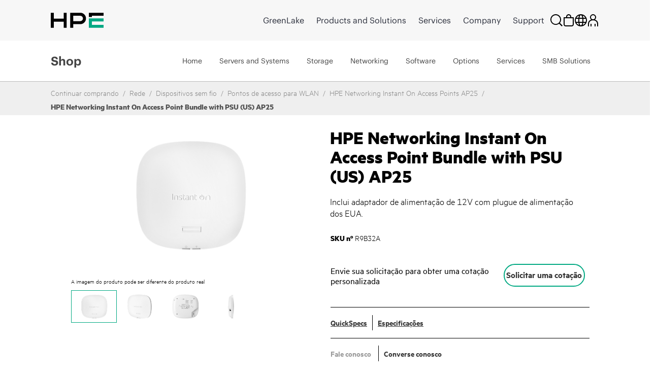

--- FILE ---
content_type: text/html;charset=UTF-8
request_url: https://buy.hpe.com/br/pt/networking/wireless-devices/wlan-access-points/hpe-networking-instant-on-access-point-bundle-with-psu-us-ap25/p/showServices?sourceCode=R9B32A
body_size: 4337
content:
<section class="hpe-tabs__section hpe-tabs__section--active">
	<article class="hpe-product-list hpe-product-list--reverse">
		<div class="row">
			<div class="col-12 hpe-full-bleed--mobile">
				<div class="hpe-product-list__filter">
					<button
						class="hpe-button hpe-button--noborder hpe-product-list__filter-button">
						<svg class="hpe-icon hpe-icon--inline" role="img">
					        <use xmlns:xlink="http://www.w3.org/1999/xlink" xlink:href="#icon-filter"></use>
					    </svg>
						Filtrar itens</button>
				</div>
			</div>
			<aside class="hpe-product-list__sidebar col-lg-3">
				<div class="hpe-product-list__close">
					<button
						class="hpe-button hpe-button--noborder hpe-product-list__close-button"
						id="">

						<svg class="hpe-icon " role="img">
                    <use xmlns:xlink="http://www.w3.org/1999/xlink"
								xlink:href="#icon-close"></use>
                  </svg>
					</button>
				</div>
				<input type="hidden" name="baseProduct" value="R9B32A">
				<section class="hpe-filter-list">
				<div id="product-facet-service">
				<div>
					<span class="selected-filter"><span class="no_of_filters"> </span> filtros selecionados</span>
					 	<button id="clearFacetServices" class="hpe-button-cancel clear-filter" onclick= "clearFacetServices()">
							Limpar todos os filtros</button>	
					</div>
					<hr class="hpe-divider hpe-product-list--reverse">
					<div class="facet js-facet facetID_facet_warrantycoverage" id="facetID2">

			<button
				class="hpe-button hpe-button--noborder hpe-disclosure__button hpe-toggle-facet-section"
				data-disclosure="filter-Cobertura da garantia">
				<svg class="hpe-icon mrt-4">
				<use xlink:href="#icon-caret-next" class="facetExpand"></use>
			</svg>
				Cobertura da garantia</button>

			<section
				class="hpe-filter hpe-disclosure__section js-facet-values parentExpand js-facet-form"
				aria-hidden="false"
				data-disclosure-section="filter-Cobertura da garantia">

				<ul
					class="hpe-filter__list mar-0 facet__list js-facet-list ">
					<li class="hpe-filter__item">
								<form action="#" method="get" class="mar-0">
									<input type="hidden" name="q" value="R9B32A:relevance:facet_warrantycoverage:Na+Garantia"/>
									<input type="hidden" name="text" value="R9B32A"/>
									<input type="hidden" name="textSearch" value=""/>
									<input type="hidden" name="pageSize" value="10"/>
									<input type="hidden" id="facetTagHidden" class="facetTagHidden" value="facetID2"/>
                                                 <label class="hpe-check-box">
									<span>
										<input type="checkbox"
                							
                							class="facet__list__checkbox js-facet-checkbox sr-only hpe-check-box__input servicesFacet" />
										
										<span class="hpe-check-box__control"></span>
										</span>
			  							<span class="facet__list__label">
											<span class="facet__list__text hpe-check-box__label">
												Na Garantia&nbsp;
												<span class="facet__value__count">(1)</span>
												</span>
										</span>
									</label>
								</form>
							</li>
							</ul>

				</section>
		</div>

	<div class="facet js-facet facetID_facet_servicelvlcoverage" id="facetID3">

			<button
				class="hpe-button hpe-button--noborder hpe-disclosure__button hpe-toggle-facet-section"
				data-disclosure="filter-Nível de serviço (cobertura)">
				<svg class="hpe-icon mrt-4">
				<use xlink:href="#icon-caret-next" class="facetExpand"></use>
			</svg>
				Nível de serviço (cobertura)</button>

			<section
				class="hpe-filter hpe-disclosure__section js-facet-values parentExpand js-facet-form"
				aria-hidden="false"
				data-disclosure-section="filter-Nível de serviço (cobertura)">

				<ul
					class="hpe-filter__list mar-0 facet__list js-facet-list ">
					<li class="hpe-filter__item">
								<form action="#" method="get" class="mar-0">
									<input type="hidden" name="q" value="R9B32A:relevance:facet_servicelvlcoverage:Hor%C3%A1rio+comercial+padr%C3%A3o+-+Dias+%C3%BAteis+padr%C3%A3o"/>
									<input type="hidden" name="text" value="R9B32A"/>
									<input type="hidden" name="textSearch" value=""/>
									<input type="hidden" name="pageSize" value="10"/>
									<input type="hidden" id="facetTagHidden" class="facetTagHidden" value="facetID3"/>
                                                 <label class="hpe-check-box">
									<span>
										<input type="checkbox"
                							
                							class="facet__list__checkbox js-facet-checkbox sr-only hpe-check-box__input servicesFacet" />
										
										<span class="hpe-check-box__control"></span>
										</span>
			  							<span class="facet__list__label">
											<span class="facet__list__text hpe-check-box__label">
												Horário comercial padrão - Dias úteis padrão&nbsp;
												<span class="facet__value__count">(1)</span>
												</span>
										</span>
									</label>
								</form>
							</li>
							</ul>

				</section>
		</div>

	<div class="facet js-facet facetID_facet_supportservtype" id="facetID4">

			<button
				class="hpe-button hpe-button--noborder hpe-disclosure__button hpe-toggle-facet-section"
				data-disclosure="filter-Tipo de serviço de suporte">
				<svg class="hpe-icon mrt-4">
				<use xlink:href="#icon-caret-next" class="facetExpand"></use>
			</svg>
				Tipo de serviço de suporte</button>

			<section
				class="hpe-filter hpe-disclosure__section js-facet-values parentExpand js-facet-form"
				aria-hidden="false"
				data-disclosure-section="filter-Tipo de serviço de suporte">

				<ul
					class="hpe-filter__list mar-0 facet__list js-facet-list ">
					<li class="hpe-filter__item">
								<form action="#" method="get" class="mar-0">
									<input type="hidden" name="q" value="R9B32A:relevance:facet_supportservtype:Foundation+Care"/>
									<input type="hidden" name="text" value="R9B32A"/>
									<input type="hidden" name="textSearch" value=""/>
									<input type="hidden" name="pageSize" value="10"/>
									<input type="hidden" id="facetTagHidden" class="facetTagHidden" value="facetID4"/>
                                                 <label class="hpe-check-box">
									<span>
										<input type="checkbox"
                							
                							class="facet__list__checkbox js-facet-checkbox sr-only hpe-check-box__input servicesFacet" />
										
										<span class="hpe-check-box__control"></span>
										</span>
			  							<span class="facet__list__label">
											<span class="facet__list__text hpe-check-box__label">
												Foundation Care&nbsp;
												<span class="facet__value__count">(1)</span>
												</span>
										</span>
									</label>
								</form>
							</li>
							</ul>

				</section>
		</div>

	<div class="facet js-facet facetID_facet_responsetime" id="facetID5">

			<button
				class="hpe-button hpe-button--noborder hpe-disclosure__button hpe-toggle-facet-section"
				data-disclosure="filter-Tempo de resposta">
				<svg class="hpe-icon mrt-4">
				<use xlink:href="#icon-caret-next" class="facetExpand"></use>
			</svg>
				Tempo de resposta</button>

			<section
				class="hpe-filter hpe-disclosure__section js-facet-values parentExpand js-facet-form"
				aria-hidden="false"
				data-disclosure-section="filter-Tempo de resposta">

				<ul
					class="hpe-filter__list mar-0 facet__list js-facet-list ">
					<li class="hpe-filter__item">
								<form action="#" method="get" class="mar-0">
									<input type="hidden" name="q" value="R9B32A:relevance:facet_responsetime:Resposta+para+hardware+no+dia+%C3%BAtil+seguinte"/>
									<input type="hidden" name="text" value="R9B32A"/>
									<input type="hidden" name="textSearch" value=""/>
									<input type="hidden" name="pageSize" value="10"/>
									<input type="hidden" id="facetTagHidden" class="facetTagHidden" value="facetID5"/>
                                                 <label class="hpe-check-box">
									<span>
										<input type="checkbox"
                							
                							class="facet__list__checkbox js-facet-checkbox sr-only hpe-check-box__input servicesFacet" />
										
										<span class="hpe-check-box__control"></span>
										</span>
			  							<span class="facet__list__label">
											<span class="facet__list__text hpe-check-box__label">
												Resposta para hardware no dia útil seguinte&nbsp;
												<span class="facet__value__count">(1)</span>
												</span>
										</span>
									</label>
								</form>
							</li>
							</ul>

				</section>
		</div>

	<div class="facet js-facet facetID_facet_servicemethod" id="facetID6">

			<button
				class="hpe-button hpe-button--noborder hpe-disclosure__button hpe-toggle-facet-section"
				data-disclosure="filter-Método de serviço">
				<svg class="hpe-icon mrt-4">
				<use xlink:href="#icon-caret-next" class="facetExpand"></use>
			</svg>
				Método de serviço</button>

			<section
				class="hpe-filter hpe-disclosure__section js-facet-values parentExpand js-facet-form"
				aria-hidden="false"
				data-disclosure-section="filter-Método de serviço">

				<ul
					class="hpe-filter__list mar-0 facet__list js-facet-list ">
					<li class="hpe-filter__item">
								<form action="#" method="get" class="mar-0">
									<input type="hidden" name="q" value="R9B32A:relevance:facet_servicemethod:Troca+de+hardware"/>
									<input type="hidden" name="text" value="R9B32A"/>
									<input type="hidden" name="textSearch" value=""/>
									<input type="hidden" name="pageSize" value="10"/>
									<input type="hidden" id="facetTagHidden" class="facetTagHidden" value="facetID6"/>
                                                 <label class="hpe-check-box">
									<span>
										<input type="checkbox"
                							
                							class="facet__list__checkbox js-facet-checkbox sr-only hpe-check-box__input servicesFacet" />
										
										<span class="hpe-check-box__control"></span>
										</span>
			  							<span class="facet__list__label">
											<span class="facet__list__text hpe-check-box__label">
												Troca de hardware&nbsp;
												<span class="facet__value__count">(1)</span>
												</span>
										</span>
									</label>
								</form>
							</li>
							</ul>

				</section>
		</div>

	<div class="facet js-facet facetID_facet_durationterm" id="facetID7">

			<button
				class="hpe-button hpe-button--noborder hpe-disclosure__button hpe-toggle-facet-section"
				data-disclosure="filter-Duração (Prazo)">
				<svg class="hpe-icon mrt-4">
				<use xlink:href="#icon-caret-next" class="facetExpand"></use>
			</svg>
				Duração (Prazo)</button>

			<section
				class="hpe-filter hpe-disclosure__section js-facet-values parentExpand js-facet-form"
				aria-hidden="false"
				data-disclosure-section="filter-Duração (Prazo)">

				<ul
					class="hpe-filter__list mar-0 facet__list js-facet-list ">
					<li class="hpe-filter__item">
								<form action="#" method="get" class="mar-0">
									<input type="hidden" name="q" value="R9B32A:relevance:facet_durationterm:3+anos"/>
									<input type="hidden" name="text" value="R9B32A"/>
									<input type="hidden" name="textSearch" value=""/>
									<input type="hidden" name="pageSize" value="10"/>
									<input type="hidden" id="facetTagHidden" class="facetTagHidden" value="facetID7"/>
                                                 <label class="hpe-check-box">
									<span>
										<input type="checkbox"
                							
                							class="facet__list__checkbox js-facet-checkbox sr-only hpe-check-box__input servicesFacet" />
										
										<span class="hpe-check-box__control"></span>
										</span>
			  							<span class="facet__list__label">
											<span class="facet__list__text hpe-check-box__label">
												3 anos&nbsp;
												<span class="facet__value__count">(1)</span>
												</span>
										</span>
									</label>
								</form>
							</li>
							</ul>

				</section>
		</div>

	</div>
				</section>
			</aside>

			<div class="col-lg-9 hpe-full-bleed--mobile servicesSection">
					<div class="col-md-12">
						<section class="hpe-compare" style="display: none">
							<div class="row align-items-center justify-content-between">
								<div class="col-6 pb-2">
									<span class="strongCls"><span id="noOfProductsToCompareServices">0</span>
										itens</span> Selecionado para comparação</div>
								<div class="col-auto pb-2">
									<button class="compareButton hpe-button" compareTableFlag="compareServices">
										Comparar itens<svg class="hpe-icon mr-l10" role="img" aria-label="">
											<use xlink:href="#icon-link-next"></use>
										</svg>
									</button>
								</div>
							</div>
							<div class="compare-container">
								<div class="hpe-compare__row row" id="productCompareContainerServices"></div>
							</div>
								<script id="productCompareTemplateServices" type="text/x-jQuery-tmpl">
								<div class="col-6">
									<article class="hpe-card-compare">
										<button class="hpe-button hpe-button--noborder hpe-card-compare__close" 
											id="" onclick="closeProductToComparePLP('ProductIDValue','flagValClose')">
											<svg class="hpe-icon">
												<use xlink:href="#icon-close"></use>
											</svg>
										</button>
										<div class="row">
											<div class="col-sm-4 compare-img-container">
												<img src="ProductImageURL"
												alt="Server" title="Server" class="img-fluid">
											</div>
											<div class="col-12 col-sm-8">
												<h3 class="hpe-card-compare__name">
													<a>ProductNameValue</a>
												</h3>
												<p class="hideText">
													<span class="">
														
														<span class="hpe-font-weight">ProductPriceValue</span>
														<span class="hpe-font-size-vat-message hpe-stock--in">
										</span>
													</span>
												</p>
											</div>
										</div>
									</article>
								</div>
							</script>
						</section>
					</div>

					<div class=" top">
		<div class="pagination-toolbar">

			<div class="helper clearfix hidden-md hidden-lg"></div>
				<div class="sort-refine-bar">
					<div class="row">
						<div class="col-sm-12">
							<header class="hpe-product-list__header pdp-pagination-responsive">
									<div class="hpe-product-list__sort col-auto hpe-input--active">
										<form id="sortForm1"
											name="sortForm1" method="get"
											class=" mar-0 ">
											<span>Ordenar por:</span>
											<select id="sortOptions1" name="sort"
												class="hpe-select hpe-select--minimal sortServices">
												<option disabled>Ordenar por:</option>
												<option value="relevance"
																		selected="selected">
																		Relevance</option>
																<option value="name-asc"
																		>
																		Nome (crescente)</option>
																<option value="name-desc"
																		>
																		Nome (decrescente)</option>
																</select>
											<input type="hidden" name="q"
													value="R9B32A&#x3a;relevance" />
											<input type="hidden" name="pageSize" value="10" />
                                        </form>

									</div>
									<div class="hpe-product-list__results">
										<div class="col-xs-12 col-sm-2 col-md-4 hidden-md hidden-lg">
												<button class="btn btn-default js-show-facets" data-select-refinements-title="Selecionar refinamentos">
    Refinar</button></div>
										<div class="hpe-product-list__results">
												1 - 
															1 de 1 itens</div>
										</div>
								</header>
							</div>
					</div>
				</div>
			</div>
	</div>
<!---->
<section class="hpe-product-list__row row configurator-triggering-section">

	<div id="hpeit-baseModel-plp" class="hpeit-plp-section px-4 py-3">
		<div class="hpeit-baseModel-item-details">
			<div class="row mx-0">
				<div class="col-md-3 col-lg-2 hpeitCompareCheckBox">
					<div class="hpe-product-list__image h-auto">
						<a class="product__list--thumb" href="/br/pt/services-and-support/technology-services/hardware-software-combo-support-service/hpe-aruba-networking-foundational-care-exchange-service/hpe-aruba-networking-foundational-care-3y-nbd-exch-hw-sw-svc/p/hk1y0e" id="imgcont_HK1Y0E">

									<img scrollimgsrc="https://assets.ext.hpe.com/is/image/hpedam/s00010104?$thumbnail$#.png" alt="HPE Aruba Networking Foundational Care 3Y NBD Exch Instant ON Access Point SVC"  class=""/>
			</a>
							</div>

				</div>
				<div class="col-md-9 col-lg-10 hpe-full-bleed--mobile productModels">
					<div class="hpe-product-list__about">
						<a href=/br/pt/services-and-support/technology-services/hardware-software-combo-support-service/hpe-aruba-networking-foundational-care-exchange-service/hpe-aruba-networking-foundational-care-3y-nbd-exch-hw-sw-svc/p/hk1y0e class="hpe-anchor hpe-anchor--primary">
									<h2 class="hpe-headline hpe-headline--strong hpe-headline--small hpe-product-list__name">
										HPE Aruba Networking Foundational Care 3Y NBD Exch Instant ON Access Point SVC</h2>
								</a>
							<!-- TEMPORARY PLEASE REPLACE START -->
						<div class="hpe-product-list__meta row">
							<div class="col-auto fullWidth hpeitCompareCheckBox">
								<div class="hpe-product-list__sku cpo-condition-allighnment">
									<span class="pdp-list-center-align-items ">
										<label class="hpe-label--inline">
											SKU nº</label>HK1Y0E</span>
									<span class="pdp-list-center-align-items">
										<label class="hpe-check-box newRowPdpCb margin0" id="am">
										<span>
											<input type="checkbox" productId="HK1Y0E" tabindex="0" compareFlag="compareServices" class="productToCompareCheckbox hpe-check-box__input" value="HK1Y0E" name="HPE Aruba Networking Foundational Care 3Y NBD Exch Instant ON Access Point SVC" />
											<span class="hpe-check-box__control"></span>
										</span>
										<span class="hpe-check-box__label" id="HK1Y0E" value="HK1Y0E" name="hpeprodcompcb">
											Comparar</span>
										</label>
									</span>
								</div>
							</div>
						</div>
					</div>
				</div>
			</div>
		</div>
		<div class="hpeit-baseModel-CTA-block product-models-slot">
			<div class="row mx-3 my-3">
				<div class="hpe-specification-section">
					<div id="displayTableSpecificationHK1Y0E_service" class="hpe-product-list__meta--light"></div>
					<button id="HK1Y0E" class="hpe-button--noborder hpe-anchor hpe-anchor--primary show-specification_HK1Y0E_service hpe-show-specification__button pr-4" onclick="showSpecification('HK1Y0E', 'false','service', event)">
						Exibir especificação</button>
					<input type="hidden" class="show-specification-hidden-text" value="Exibir especificação">

							<input type="hidden" class="hide-specification-hidden-text" value="Ocultar especificação">
							<input type="hidden" class="no-showhide-specification-hidden-text" value="Nenhuma especificação disponível ">
						</div>
				<div class="">
					</div>
			</div>

			<input type="hidden" name="offerCode" value="" />
			<input type="hidden" name="sellerName" value="" />

			<input type="hidden" name="instantPricing" value="" />
			<input type="hidden" name="hpeSellersList" value="" />
			<input type="hidden" name="instantOfferPrice" id="instantOfferPrice" value="" />

			<!-- Show instant price link start -->
			<!-- Show instant price link end -->
			<div id="hpeit-transactionalCTA_HK1Y0E" class="row mx-2 mb-3 d-none">
					<div class="col-md-8 col-lg-9 col-sm-7">
					    <!-- Start HYBRIS-6882 : Label change for transactional and non-transactional experience for pricing on PDP page-->
					    <div class="hpeit-buyNowLabel nonHpFsPrice_HK1Y0E">
                            PREÇO DE COMPRA INDICATIVO:</div>
                        <!-- End HYBRIS-6882 : Label change for transactional and non-transactional experience for pricing on PDP page-->
						</div>

					<div class="col-md-4 col-lg-3 col-sm-5 hpe-product-list__buttonHK1Y0E_service">
						<div class="buttonHolder">
								</div> &nbsp
						</div>
				</div>
			<div id="hpeit-requestQuoteCTA_HK1Y0E" class="hpeit-skuPdp-requestQuoteCTA row mx-2 my-3 "> 
				<div class="col-md-7 col-sm-6 col-lg-8 d-flex align-items-center">
				<span> Envie sua solicitação para obter uma cotação personalizada</span>
				</div>
				<div class="col-md-5 col-sm-6 col-lg-4">
					<div class="hpefsoffer_quote_HK1Y0E">
													<form id="command" action="/br/pt/cart/add" method="post"><input type="hidden" name="productCodePost" value="HK1Y0E" />
	<input type="hidden" name="requestQuoteShopName" id="plp_quote_shop_name_HK1Y0E" value="" />
	<input type="hidden" name="isPreOwned" id="cpo_value_quoteHK1Y0E" value="false" />
	<button type="submit"
			class="hpe-button hpe-button--secondary js-enable-btn PDPbuttonAlignment  getquotebtn"
			onclick="getquote(this)" data-analytics-productID="HK1Y0E">
			Solicitar uma cotação</button>
	<div>
<input type="hidden" name="CSRFToken" value="8fce6720-fcc3-4401-b7c1-53366a4c6c5b" />
</div></form></div>
												<div class="nonhpefsoffer_HK1Y0E hidden">
														<form id="command" action="/br/pt/cart/add" method="post"><input type="hidden" name="productCodePost" value="HK1Y0E" />
	<input type="hidden" name="requestQuoteShopName" id="plp_quote_shop_name_HK1Y0E" value="" />
	<input type="hidden" name="isPreOwned" id="cpo_value_quoteHK1Y0E" value="false" />
	<button type="submit"
			class="hpe-button hpe-button--secondary js-enable-btn PDPbuttonAlignment  getquotebtn"
			onclick="getquote(this)" data-analytics-productID="HK1Y0E">
			Solicitar uma cotação</button>
	<div>
<input type="hidden" name="CSRFToken" value="8fce6720-fcc3-4401-b7c1-53366a4c6c5b" />
</div></form></div>
												</div>
			</div>
			</div>
	</div>
	</section>
 
<script>
    $(document).ready(function(){
            const queryString = window.location.pathname; 
        	const customize=queryString.split('/')[1]+'-'+queryString.split('/')[2]+'-customize';
        	$('[data-lng-class="customize-link"]').addClass(customize);
    });
</script> 
<div class=" bottom">
		<div class="pagination-toolbar">

			<footer class="hpe-product-list__footer hpe-input--active pdp-pagination-responsive">

					<div class="hpe-pagination">
						</div>

					<form method="get" class="">
						<input type="hidden" name="text"
								value="/search?q=R9B32A%3Arelevance" />
								<input type="hidden" name="urlType"
								value="showServices" />
							<div class="hpe-input--active">
						<select class="hpe-select hpe-select--minimal select-page-size-pdp" data-value="/search?q=R9B32A%3Arelevance">
			            		<option value="10" selected="selected">10&nbsp;itens por página</option>
										<option value="20">20&nbsp;itens por página</option>
										<option value="50">50&nbsp;itens por página</option>
										<option value="100">100&nbsp;itens por página</option>
										</select>
							</div>
					</form>
				</footer>
			<div class="helper clearfix hidden-md hidden-lg"></div>
				<div class="sort-refine-bar">
					<div class="row">
						<div class="col-sm-12">
							</div>
					</div>
				</div>
			</div>
	</div>
</div>
		</div>
	</article>
</section>







--- FILE ---
content_type: text/javascript
request_url: https://fe-hpe-script.s3.us-east-2.amazonaws.com/fe_altloader.js
body_size: 139177
content:
!function(){"use strict";function e(e,t){return t.forEach((function(t){t&&"string"!=typeof t&&!Array.isArray(t)&&Object.keys(t).forEach((function(n){if("default"!==n&&!(n in e)){var i=Object.getOwnPropertyDescriptor(t,n);Object.defineProperty(e,n,i.get?i:{enumerable:!0,get:function(){return t[n]}})}}))})),Object.freeze(e)}function t(e,t){(null==t||t>e.length)&&(t=e.length);for(var n=0,i=Array(t);n<t;n++)i[n]=e[n];return i}function n(e,t,n,i,r,a,o){try{var s=e[a](o),c=s.value}catch(e){return void n(e)}s.done?t(c):Promise.resolve(c).then(i,r)}function i(e){return function(){var t=this,i=arguments;return new Promise((function(r,a){var o=e.apply(t,i);function s(e){n(o,r,a,s,c,"next",e)}function c(e){n(o,r,a,s,c,"throw",e)}s(void 0)}))}}function r(e,t){var n="undefined"!=typeof Symbol&&e[Symbol.iterator]||e["@@iterator"];if(!n){if(Array.isArray(e)||(n=d(e))||t){n&&(e=n);var i=0,r=function(){};return{s:r,n:function(){return i>=e.length?{done:!0}:{done:!1,value:e[i++]}},e:function(e){throw e},f:r}}throw new TypeError("Invalid attempt to iterate non-iterable instance.\nIn order to be iterable, non-array objects must have a [Symbol.iterator]() method.")}var a,o=!0,s=!1;return{s:function(){n=n.call(e)},n:function(){var e=n.next();return o=e.done,e},e:function(e){s=!0,a=e},f:function(){try{o||null==n.return||n.return()}finally{if(s)throw a}}}}function a(e,t,n){return(t=function(e){var t=function(e,t){if("object"!=typeof e||!e)return e;var n=e[Symbol.toPrimitive];if(void 0!==n){var i=n.call(e,t||"default");if("object"!=typeof i)return i;throw new TypeError("@@toPrimitive must return a primitive value.")}return("string"===t?String:Number)(e)}(e,"string");return"symbol"==typeof t?t:t+""}(t))in e?Object.defineProperty(e,t,{value:n,enumerable:!0,configurable:!0,writable:!0}):e[t]=n,e}function o(e,t){var n=Object.keys(e);if(Object.getOwnPropertySymbols){var i=Object.getOwnPropertySymbols(e);t&&(i=i.filter((function(t){return Object.getOwnPropertyDescriptor(e,t).enumerable}))),n.push.apply(n,i)}return n}function s(e){for(var t=1;t<arguments.length;t++){var n=null!=arguments[t]?arguments[t]:{};t%2?o(Object(n),!0).forEach((function(t){a(e,t,n[t])})):Object.getOwnPropertyDescriptors?Object.defineProperties(e,Object.getOwnPropertyDescriptors(n)):o(Object(n)).forEach((function(t){Object.defineProperty(e,t,Object.getOwnPropertyDescriptor(n,t))}))}return e}function c(){c=function(){return t};var e,t={},n=Object.prototype,i=n.hasOwnProperty,r=Object.defineProperty||function(e,t,n){e[t]=n.value},a="function"==typeof Symbol?Symbol:{},o=a.iterator||"@@iterator",s=a.asyncIterator||"@@asyncIterator",_=a.toStringTag||"@@toStringTag";function l(e,t,n){return Object.defineProperty(e,t,{value:n,enumerable:!0,configurable:!0,writable:!0}),e[t]}try{l({},"")}catch(e){l=function(e,t,n){return e[t]=n}}function u(e,t,n,i){var a=t&&t.prototype instanceof y?t:y,o=Object.create(a.prototype),s=new S(i||[]);return r(o,"_invoke",{value:B(e,n,s)}),o}function d(e,t,n){try{return{type:"normal",arg:e.call(t,n)}}catch(e){return{type:"throw",arg:e}}}t.wrap=u;var m="suspendedStart",f="suspendedYield",p="executing",v="completed",h={};function y(){}function g(){}function R(){}var b={};l(b,o,(function(){return this}));var O=Object.getPrototypeOf,F=O&&O(O(E([])));F&&F!==n&&i.call(F,o)&&(b=F);var w=R.prototype=y.prototype=Object.create(b);function P(e){["next","throw","return"].forEach((function(t){l(e,t,(function(e){return this._invoke(t,e)}))}))}function C(e,t){function n(r,a,o,s){var c=d(e[r],e,a);if("throw"!==c.type){var _=c.arg,l=_.value;return l&&"object"==typeof l&&i.call(l,"__await")?t.resolve(l.__await).then((function(e){n("next",e,o,s)}),(function(e){n("throw",e,o,s)})):t.resolve(l).then((function(e){_.value=e,o(_)}),(function(e){return n("throw",e,o,s)}))}s(c.arg)}var a;r(this,"_invoke",{value:function(e,i){function r(){return new t((function(t,r){n(e,i,t,r)}))}return a=a?a.then(r,r):r()}})}function B(t,n,i){var r=m;return function(a,o){if(r===p)throw Error("Generator is already running");if(r===v){if("throw"===a)throw o;return{value:e,done:!0}}for(i.method=a,i.arg=o;;){var s=i.delegate;if(s){var c=D(s,i);if(c){if(c===h)continue;return c}}if("next"===i.method)i.sent=i._sent=i.arg;else if("throw"===i.method){if(r===m)throw r=v,i.arg;i.dispatchException(i.arg)}else"return"===i.method&&i.abrupt("return",i.arg);r=p;var _=d(t,n,i);if("normal"===_.type){if(r=i.done?v:f,_.arg===h)continue;return{value:_.arg,done:i.done}}"throw"===_.type&&(r=v,i.method="throw",i.arg=_.arg)}}}function D(t,n){var i=n.method,r=t.iterator[i];if(r===e)return n.delegate=null,"throw"===i&&t.iterator.return&&(n.method="return",n.arg=e,D(t,n),"throw"===n.method)||"return"!==i&&(n.method="throw",n.arg=new TypeError("The iterator does not provide a '"+i+"' method")),h;var a=d(r,t.iterator,n.arg);if("throw"===a.type)return n.method="throw",n.arg=a.arg,n.delegate=null,h;var o=a.arg;return o?o.done?(n[t.resultName]=o.value,n.next=t.nextLoc,"return"!==n.method&&(n.method="next",n.arg=e),n.delegate=null,h):o:(n.method="throw",n.arg=new TypeError("iterator result is not an object"),n.delegate=null,h)}function A(e){var t={tryLoc:e[0]};1 in e&&(t.catchLoc=e[1]),2 in e&&(t.finallyLoc=e[2],t.afterLoc=e[3]),this.tryEntries.push(t)}function x(e){var t=e.completion||{};t.type="normal",delete t.arg,e.completion=t}function S(e){this.tryEntries=[{tryLoc:"root"}],e.forEach(A,this),this.reset(!0)}function E(t){if(t||""===t){var n=t[o];if(n)return n.call(t);if("function"==typeof t.next)return t;if(!isNaN(t.length)){var r=-1,a=function n(){for(;++r<t.length;)if(i.call(t,r))return n.value=t[r],n.done=!1,n;return n.value=e,n.done=!0,n};return a.next=a}}throw new TypeError(typeof t+" is not iterable")}return g.prototype=R,r(w,"constructor",{value:R,configurable:!0}),r(R,"constructor",{value:g,configurable:!0}),g.displayName=l(R,_,"GeneratorFunction"),t.isGeneratorFunction=function(e){var t="function"==typeof e&&e.constructor;return!!t&&(t===g||"GeneratorFunction"===(t.displayName||t.name))},t.mark=function(e){return Object.setPrototypeOf?Object.setPrototypeOf(e,R):(e.__proto__=R,l(e,_,"GeneratorFunction")),e.prototype=Object.create(w),e},t.awrap=function(e){return{__await:e}},P(C.prototype),l(C.prototype,s,(function(){return this})),t.AsyncIterator=C,t.async=function(e,n,i,r,a){void 0===a&&(a=Promise);var o=new C(u(e,n,i,r),a);return t.isGeneratorFunction(n)?o:o.next().then((function(e){return e.done?e.value:o.next()}))},P(w),l(w,_,"Generator"),l(w,o,(function(){return this})),l(w,"toString",(function(){return"[object Generator]"})),t.keys=function(e){var t=Object(e),n=[];for(var i in t)n.push(i);return n.reverse(),function e(){for(;n.length;){var i=n.pop();if(i in t)return e.value=i,e.done=!1,e}return e.done=!0,e}},t.values=E,S.prototype={constructor:S,reset:function(t){if(this.prev=0,this.next=0,this.sent=this._sent=e,this.done=!1,this.delegate=null,this.method="next",this.arg=e,this.tryEntries.forEach(x),!t)for(var n in this)"t"===n.charAt(0)&&i.call(this,n)&&!isNaN(+n.slice(1))&&(this[n]=e)},stop:function(){this.done=!0;var e=this.tryEntries[0].completion;if("throw"===e.type)throw e.arg;return this.rval},dispatchException:function(t){if(this.done)throw t;var n=this;function r(i,r){return s.type="throw",s.arg=t,n.next=i,r&&(n.method="next",n.arg=e),!!r}for(var a=this.tryEntries.length-1;a>=0;--a){var o=this.tryEntries[a],s=o.completion;if("root"===o.tryLoc)return r("end");if(o.tryLoc<=this.prev){var c=i.call(o,"catchLoc"),_=i.call(o,"finallyLoc");if(c&&_){if(this.prev<o.catchLoc)return r(o.catchLoc,!0);if(this.prev<o.finallyLoc)return r(o.finallyLoc)}else if(c){if(this.prev<o.catchLoc)return r(o.catchLoc,!0)}else{if(!_)throw Error("try statement without catch or finally");if(this.prev<o.finallyLoc)return r(o.finallyLoc)}}}},abrupt:function(e,t){for(var n=this.tryEntries.length-1;n>=0;--n){var r=this.tryEntries[n];if(r.tryLoc<=this.prev&&i.call(r,"finallyLoc")&&this.prev<r.finallyLoc){var a=r;break}}a&&("break"===e||"continue"===e)&&a.tryLoc<=t&&t<=a.finallyLoc&&(a=null);var o=a?a.completion:{};return o.type=e,o.arg=t,a?(this.method="next",this.next=a.finallyLoc,h):this.complete(o)},complete:function(e,t){if("throw"===e.type)throw e.arg;return"break"===e.type||"continue"===e.type?this.next=e.arg:"return"===e.type?(this.rval=this.arg=e.arg,this.method="return",this.next="end"):"normal"===e.type&&t&&(this.next=t),h},finish:function(e){for(var t=this.tryEntries.length-1;t>=0;--t){var n=this.tryEntries[t];if(n.finallyLoc===e)return this.complete(n.completion,n.afterLoc),x(n),h}},catch:function(e){for(var t=this.tryEntries.length-1;t>=0;--t){var n=this.tryEntries[t];if(n.tryLoc===e){var i=n.completion;if("throw"===i.type){var r=i.arg;x(n)}return r}}throw Error("illegal catch attempt")},delegateYield:function(t,n,i){return this.delegate={iterator:E(t),resultName:n,nextLoc:i},"next"===this.method&&(this.arg=e),h}},t}function _(e,t){return function(e){if(Array.isArray(e))return e}(e)||function(e,t){var n=null==e?null:"undefined"!=typeof Symbol&&e[Symbol.iterator]||e["@@iterator"];if(null!=n){var i,r,a,o,s=[],c=!0,_=!1;try{if(a=(n=n.call(e)).next,0===t);else for(;!(c=(i=a.call(n)).done)&&(s.push(i.value),s.length!==t);c=!0);}catch(e){_=!0,r=e}finally{try{if(!c&&null!=n.return&&(o=n.return(),Object(o)!==o))return}finally{if(_)throw r}}return s}}(e,t)||d(e,t)||function(){throw new TypeError("Invalid attempt to destructure non-iterable instance.\nIn order to be iterable, non-array objects must have a [Symbol.iterator]() method.")}()}function l(e){return function(e){if(Array.isArray(e))return t(e)}(e)||function(e){if("undefined"!=typeof Symbol&&null!=e[Symbol.iterator]||null!=e["@@iterator"])return Array.from(e)}(e)||d(e)||function(){throw new TypeError("Invalid attempt to spread non-iterable instance.\nIn order to be iterable, non-array objects must have a [Symbol.iterator]() method.")}()}function u(e){return u="function"==typeof Symbol&&"symbol"==typeof Symbol.iterator?function(e){return typeof e}:function(e){return e&&"function"==typeof Symbol&&e.constructor===Symbol&&e!==Symbol.prototype?"symbol":typeof e},u(e)}function d(e,n){if(e){if("string"==typeof e)return t(e,n);var i={}.toString.call(e).slice(8,-1);return"Object"===i&&e.constructor&&(i=e.constructor.name),"Map"===i||"Set"===i?Array.from(e):"Arguments"===i||/^(?:Ui|I)nt(?:8|16|32)(?:Clamped)?Array$/.test(i)?t(e,n):void 0}}var m="undefined"!=typeof globalThis?globalThis:"undefined"!=typeof window?window:"undefined"!=typeof global?global:"undefined"!=typeof self?self:{},f={},p={};Object.defineProperty(p,"__esModule",{value:!0});const v={set({name:e,value:t="",optDays:n,domain:i}){let r=`${e}=${t}`;if(n){const e=new Date;e.setTime(e.getTime()+24*n*60*60*1e3),r+=`; expires=${e.toUTCString()}`}i&&(r+=`; domain=${i}`),document.cookie=`${r}; path=/`},get({name:e}){const t=`${e}=`,n=document.cookie.split(";");for(let e=0;e<n.length;e++){const i=n[e].trim();if(0===i.indexOf(t))return i.substring(t.length,i.length)}return null},del({name:e}){document.cookie=`${e}=; expires=Thu, 01 Jan 1970 00:00:00 UTC; path=/`}};p.default=v;var h={},y={};Object.defineProperty(y,"__esModule",{value:!0});y.default=()=>{const e=window.navigator.userAgent,t=e.indexOf("MSIE "),n=e.indexOf("Trident/"),i=e.indexOf("Edge/");if(t>0)return parseInt(e.substring(t+5,e.indexOf(".",t)),10);if(n>0){const t=e.indexOf("rv:");return parseInt(e.substring(t+3,e.indexOf(".",t)),10)}return i>0&&parseInt(e.substring(i+5,e.indexOf(".",i)),10)};var g=m&&m.__importDefault||function(e){return e&&e.__esModule?e:{default:e}};Object.defineProperty(h,"__esModule",{value:!0});const R=g(p),b=g(y);h.default=({callback:e,cookieExp:t=0,delay:n=5,showOnDelay:i=!1})=>{let r=!1;const a="exitIntent_shown",o=()=>{r||(r=!0,R.default.set({name:a,value:"true",optDays:t}),e())};(e=>{"interactive"===document.readyState||"complete"===document.readyState?e():document.addEventListener("DOMContentLoaded",e)})((()=>{(t<=0?(R.default.del({name:a}),1):window.location.search.includes("crometrics-debug")||"true"!==R.default.get({name:a}))&&(i&&setTimeout((()=>{o()}),1e3*n),document.addEventListener("mouseout",(e=>{((e=e||window.event).clientY<=5||(0,b.default)()&&e.clientY<=50)&&o()}),!1))}))};var O={},F={};Object.defineProperty(F,"__esModule",{value:!0});F.default=({activity:e,error:t})=>{};var w=m&&m.__importDefault||function(e){return e&&e.__esModule?e:{default:e}};Object.defineProperty(O,"__esModule",{value:!0});const P=w(F);O.default=({condition:e,activity:t="",errorHandler:n=null,outTimer:i=1e4})=>{let r=Array.isArray(e)?e:[e],a={};return new Promise(((e,o)=>{const s=new MutationObserver((()=>{r=r.filter((e=>{const t=document.querySelectorAll(e);return!(t.length>0)||(a[e]=t,!1)})),0===r.length&&(s.disconnect(),e(a))}));r.forEach((e=>{const t=document.querySelectorAll(e);t.length>0&&(a[e]=t,r=r.filter((t=>t!==e)))})),0!==r.length?(s.observe(document.body,{childList:!0,subtree:!0}),setTimeout((()=>{if(s.disconnect(),r.length>0){const e=new Error(`Timeout while waiting for selectors: ${r.join(", ")}`);n&&"function"==typeof n?n({activity:t,error:e}):(0,P.default)({activity:t,error:e}),o(e)}}),i)):e(a)}))};var C={},B=m&&m.__importDefault||function(e){return e&&e.__esModule?e:{default:e}};Object.defineProperty(C,"__esModule",{value:!0});const D=B(F);C.default=({selector:e,callback:t,config:n,activity:i=null,errorHandler:r=null})=>{const a={childList:!0,subtree:!0,attributes:!0,...n};try{const n=document.querySelector(e);if(!n)throw new Error(`Target element "${e}" not found.`);const i=new MutationObserver((e=>{e.forEach((e=>{t(e)}))}));return i.observe(n,a),()=>{i.disconnect()}}catch(e){return(r||D.default)({activity:i||"Unknown Activity",error:e instanceof Error?e:new Error("An unknown error occurred")}),null}};var A={},x=m&&m.__importDefault||function(e){return e&&e.__esModule?e:{default:e}};Object.defineProperty(A,"__esModule",{value:!0});const S=x(F);A.default=({callback:e,activity:t,errorHandler:n})=>{if("function"!=typeof e)throw new Error("Callback function must be provided");const i={childList:!0,subtree:!0},r=new MutationObserver((t=>{t.forEach((t=>{const n=window.location.href;if(r.previousUrl!==n){const a=r.previousUrl;r.previousUrl=n,r.disconnect();try{e(a,t)}catch(e){console.log(`Error in callback function: ${e}`)}r.observe(document.documentElement,i)}}))}));try{r.previousUrl=window.location.href,r.observe(document.documentElement,i)}catch(e){const i=e instanceof Error?e:new Error("Unknown error occurred");n&&"function"==typeof n?n({activity:t,error:i}):(0,S.default)({activity:t,error:i})}};var E={},k=m&&m.__importDefault||function(e){return e&&e.__esModule?e:{default:e}};Object.defineProperty(E,"__esModule",{value:!0});const T=k(O),N=k(F);E.default=({conditions:e,callback:t,activity:n=null,errorHandler:i=null,timeout:r=1e4,pollFreq:a=100})=>{if(!Array.isArray(e))throw new TypeError("The first parameter must be an array");if("function"!=typeof t)throw new TypeError("The second parameter must be a function");if("number"!=typeof r||r<1e3)throw new TypeError("The third parameter must be a number greater than or equal to 1000");const o=e.map((e=>"function"==typeof e?new Promise(((t,n)=>{let i,o;const s=()=>{clearInterval(i),clearTimeout(o)};i=setInterval((()=>{try{e()&&(s(),t(!0))}catch(e){s(),n(new Error(`Error executing condition function: ${e}`))}}),a),o=setTimeout((()=>{s(),n(new Error(`Condition function timed out: ${e.toString()}`))}),r)})):(0,T.default)({condition:e,activity:n??void 0,errorHandler:()=>null})));Promise.all(o).then((n=>{const i=e.reduce(((e,t,i)=>{if("string"==typeof t){const t=n[i];t&&"string"==typeof t.selector&&(e[t.selector]=t.elements)}return e}),{});t(i)})).catch((e=>{i&&"function"==typeof i?i({activity:n,error:e}):(0,N.default)({activity:n??void 0,error:e})}))};var I=m&&m.__importDefault||function(e){return e&&e.__esModule?e:{default:e}};Object.defineProperty(f,"__esModule",{value:!0});var L=f.waitForConditions=f.onUrlChange=f.onError=f.observeDom=f.getElement=f.exitIntent=f.cookie=void 0;const M=I(p);var j=f.cookie=M.default;const U=I(h);var H=f.exitIntent=U.default;const Q=I(O);var q=f.getElement=Q.default;const G=I(C);var V=f.observeDom=G.default;const W=I(F);var z=f.onError=W.default;const K=I(A);var J=f.onUrlChange=K.default;const Y=I(E);L=f.waitForConditions=Y.default;var X=e({__proto__:null,get cookie(){return j},default:f,get exitIntent(){return H},get getElement(){return q},get observeDom(){return V},get onError(){return z},get onUrlChange(){return J},get waitForConditions(){return L}},[f]),Z=window,ee=Z.requestAnimationFrame||Z.webkitRequestAnimationFrame||Z.mozRequestAnimationFrame||Z.msRequestAnimationFrame||function(e){return setTimeout(e,16)},te=window,ne=te.cancelAnimationFrame||te.mozCancelAnimationFrame||function(e){clearTimeout(e)};function ie(){for(var e,t,n,i=arguments[0]||{},r=1,a=arguments.length;r<a;r++)if(null!==(e=arguments[r]))for(t in e)i!==(n=e[t])&&void 0!==n&&(i[t]=n);return i}function re(e){return["true","false"].indexOf(e)>=0?JSON.parse(e):e}function ae(e,t,n,i){if(i)try{e.setItem(t,n)}catch(e){}return n}function oe(){var e=document,t=e.body;return t||((t=e.createElement("body")).fake=!0),t}var se=document.documentElement;function ce(e){var t="";return e.fake&&(t=se.style.overflow,e.style.background="",e.style.overflow=se.style.overflow="hidden",se.appendChild(e)),t}function _e(e,t){e.fake&&(e.remove(),se.style.overflow=t,se.offsetHeight)}function le(e,t,n,i){"insertRule"in e?e.insertRule(t+"{"+n+"}",i):e.addRule(t,n,i)}function ue(e){return("insertRule"in e?e.cssRules:e.rules).length}function de(e,t,n){for(var i=0,r=e.length;i<r;i++)t.call(n,e[i],i)}var me="classList"in document.createElement("_"),fe=me?function(e,t){return e.classList.contains(t)}:function(e,t){return e.className.indexOf(t)>=0},pe=me?function(e,t){fe(e,t)||e.classList.add(t)}:function(e,t){fe(e,t)||(e.className+=" "+t)},ve=me?function(e,t){fe(e,t)&&e.classList.remove(t)}:function(e,t){fe(e,t)&&(e.className=e.className.replace(t,""))};function he(e,t){return e.hasAttribute(t)}function ye(e,t){return e.getAttribute(t)}function ge(e){return void 0!==e.item}function Re(e,t){if(e=ge(e)||e instanceof Array?e:[e],"[object Object]"===Object.prototype.toString.call(t))for(var n=e.length;n--;)for(var i in t)e[n].setAttribute(i,t[i])}function be(e,t){e=ge(e)||e instanceof Array?e:[e];for(var n=(t=t instanceof Array?t:[t]).length,i=e.length;i--;)for(var r=n;r--;)e[i].removeAttribute(t[r])}function Oe(e){for(var t=[],n=0,i=e.length;n<i;n++)t.push(e[n]);return t}function Fe(e,t){"none"!==e.style.display&&(e.style.display="none")}function we(e,t){"none"===e.style.display&&(e.style.display="")}function Pe(e){return"none"!==window.getComputedStyle(e).display}function Ce(e){if("string"==typeof e){var t=[e],n=e.charAt(0).toUpperCase()+e.substr(1);["Webkit","Moz","ms","O"].forEach((function(i){"ms"===i&&"transform"!==e||t.push(i+n)})),e=t}var i=document.createElement("fakeelement");e.length;for(var r=0;r<e.length;r++){var a=e[r];if(void 0!==i.style[a])return a}return!1}function Be(e,t){var n=!1;return/^Webkit/.test(e)?n="webkit"+t+"End":/^O/.test(e)?n="o"+t+"End":e&&(n=t.toLowerCase()+"end"),n}var De=!1;try{var Ae=Object.defineProperty({},"passive",{get:function(){De=!0}});window.addEventListener("test",null,Ae)}catch(e){}var xe=!!De&&{passive:!0};function Se(e,t,n){for(var i in t){var r=["touchstart","touchmove"].indexOf(i)>=0&&!n&&xe;e.addEventListener(i,t[i],r)}}function Ee(e,t){for(var n in t){var i=["touchstart","touchmove"].indexOf(n)>=0&&xe;e.removeEventListener(n,t[n],i)}}function ke(){return{topics:{},on:function(e,t){this.topics[e]=this.topics[e]||[],this.topics[e].push(t)},off:function(e,t){if(this.topics[e])for(var n=0;n<this.topics[e].length;n++)if(this.topics[e][n]===t){this.topics[e].splice(n,1);break}},emit:function(e,t){t.type=e,this.topics[e]&&this.topics[e].forEach((function(n){n(t,e)}))}}}Object.keys||(Object.keys=function(e){var t=[];for(var n in e)Object.prototype.hasOwnProperty.call(e,n)&&t.push(n);return t}),"remove"in Element.prototype||(Element.prototype.remove=function(){this.parentNode&&this.parentNode.removeChild(this)});var Te,Ne,Ie,Le,Me,je,Ue,He,Qe,qe,Ge,Ve,We=function(e){e=ie({container:".slider",mode:"carousel",axis:"horizontal",items:1,gutter:0,edgePadding:0,fixedWidth:!1,autoWidth:!1,viewportMax:!1,slideBy:1,center:!1,controls:!0,controlsPosition:"top",controlsText:["prev","next"],controlsContainer:!1,prevButton:!1,nextButton:!1,nav:!0,navPosition:"top",navContainer:!1,navAsThumbnails:!1,arrowKeys:!1,speed:300,autoplay:!1,autoplayPosition:"top",autoplayTimeout:5e3,autoplayDirection:"forward",autoplayText:["start","stop"],autoplayHoverPause:!1,autoplayButton:!1,autoplayButtonOutput:!0,autoplayResetOnVisibility:!0,animateIn:"tns-fadeIn",animateOut:"tns-fadeOut",animateNormal:"tns-normal",animateDelay:!1,loop:!0,rewind:!1,autoHeight:!1,responsive:!1,lazyload:!1,lazyloadSelector:".tns-lazy-img",touch:!0,mouseDrag:!1,swipeAngle:15,nested:!1,preventActionWhenRunning:!1,preventScrollOnTouch:!1,freezable:!0,onInit:!1,useLocalStorage:!0,nonce:!1},e||{});var t=document,n=window,i={ENTER:13,SPACE:32,LEFT:37,RIGHT:39},r={},a=e.useLocalStorage;if(a){var o=navigator.userAgent,s=new Date;try{(r=n.localStorage)?(r.setItem(s,s),a=r.getItem(s)==s,r.removeItem(s)):a=!1,a||(r={})}catch(e){a=!1}a&&(r.tnsApp&&r.tnsApp!==o&&["tC","tPL","tMQ","tTf","t3D","tTDu","tTDe","tADu","tADe","tTE","tAE"].forEach((function(e){r.removeItem(e)})),localStorage.tnsApp=o)}var c=r.tC?re(r.tC):ae(r,"tC",function(){var e=document,t=oe(),n=ce(t),i=e.createElement("div"),r=!1;t.appendChild(i);try{for(var a,o="(10px * 10)",s=["calc"+o,"-moz-calc"+o,"-webkit-calc"+o],c=0;c<3;c++)if(a=s[c],i.style.width=a,100===i.offsetWidth){r=a.replace(o,"");break}}catch(e){}return t.fake?_e(t,n):i.remove(),r}(),a),_=r.tPL?re(r.tPL):ae(r,"tPL",function(){var e,t=document,n=oe(),i=ce(n),r=t.createElement("div"),a=t.createElement("div"),o="";r.className="tns-t-subp2",a.className="tns-t-ct";for(var s=0;s<70;s++)o+="<div></div>";return a.innerHTML=o,r.appendChild(a),n.appendChild(r),e=Math.abs(r.getBoundingClientRect().left-a.children[67].getBoundingClientRect().left)<2,n.fake?_e(n,i):r.remove(),e}(),a),l=r.tMQ?re(r.tMQ):ae(r,"tMQ",function(){if(window.matchMedia||window.msMatchMedia)return!0;var e,t=document,n=oe(),i=ce(n),r=t.createElement("div"),a=t.createElement("style"),o="@media all and (min-width:1px){.tns-mq-test{position:absolute}}";return a.type="text/css",r.className="tns-mq-test",n.appendChild(a),n.appendChild(r),a.styleSheet?a.styleSheet.cssText=o:a.appendChild(t.createTextNode(o)),e=window.getComputedStyle?window.getComputedStyle(r).position:r.currentStyle.position,n.fake?_e(n,i):r.remove(),"absolute"===e}(),a),u=r.tTf?re(r.tTf):ae(r,"tTf",Ce("transform"),a),d=r.t3D?re(r.t3D):ae(r,"t3D",function(e){if(!e)return!1;if(!window.getComputedStyle)return!1;var t,n=document,i=oe(),r=ce(i),a=n.createElement("p"),o=e.length>9?"-"+e.slice(0,-9).toLowerCase()+"-":"";return o+="transform",i.insertBefore(a,null),a.style[e]="translate3d(1px,1px,1px)",t=window.getComputedStyle(a).getPropertyValue(o),i.fake?_e(i,r):a.remove(),void 0!==t&&t.length>0&&"none"!==t}(u),a),m=r.tTDu?re(r.tTDu):ae(r,"tTDu",Ce("transitionDuration"),a),f=r.tTDe?re(r.tTDe):ae(r,"tTDe",Ce("transitionDelay"),a),p=r.tADu?re(r.tADu):ae(r,"tADu",Ce("animationDuration"),a),v=r.tADe?re(r.tADe):ae(r,"tADe",Ce("animationDelay"),a),h=r.tTE?re(r.tTE):ae(r,"tTE",Be(m,"Transition"),a),y=r.tAE?re(r.tAE):ae(r,"tAE",Be(p,"Animation"),a),g=n.console&&"function"==typeof n.console.warn,R=["container","controlsContainer","prevButton","nextButton","navContainer","autoplayButton"],b={};if(R.forEach((function(n){if("string"==typeof e[n]){var i=e[n],r=t.querySelector(i);if(b[n]=i,!r||!r.nodeName)return void(g&&console.warn("Can't find",e[n]));e[n]=r}})),!(e.container.children.length<1)){var O=e.responsive,F=e.nested,w="carousel"===e.mode;if(O){0 in O&&(e=ie(e,O[0]),delete O[0]);var P={};for(var C in O){var B=O[C];B="number"==typeof B?{items:B}:B,P[C]=B}O=P,P=null}if(w||function e(t){for(var n in t)w||("slideBy"===n&&(t[n]="page"),"edgePadding"===n&&(t[n]=!1),"autoHeight"===n&&(t[n]=!1)),"responsive"===n&&e(t[n])}(e),!w){e.axis="horizontal",e.slideBy="page",e.edgePadding=!1;var D=e.animateIn,A=e.animateOut,x=e.animateDelay,S=e.animateNormal}var E,k,T="horizontal"===e.axis,N=t.createElement("div"),I=t.createElement("div"),L=e.container,M=L.parentNode,j=L.outerHTML,U=L.children,H=U.length,Q=En(),q=!1;O&&Zn(),w&&(L.className+=" tns-vpfix");var G,V,W,z,K,$=e.autoWidth,J=Ln("fixedWidth"),Y=Ln("edgePadding"),X=Ln("gutter"),Z=Nn(),te=Ln("center"),se=$?1:Math.floor(Ln("items")),me=Ln("slideBy"),ge=e.viewportMax||e.fixedWidthViewportWidth,De=Ln("arrowKeys"),Ae=Ln("speed"),xe=e.rewind,Te=!xe&&e.loop,Ne=Ln("autoHeight"),Ie=Ln("controls"),Le=Ln("controlsText"),Me=Ln("nav"),je=Ln("touch"),Ue=Ln("mouseDrag"),He=Ln("autoplay"),Qe=Ln("autoplayTimeout"),qe=Ln("autoplayText"),Ge=Ln("autoplayHoverPause"),Ve=Ln("autoplayResetOnVisibility"),ze=(z=Ln("nonce"),K=document.createElement("style"),z&&K.setAttribute("nonce",z),document.querySelector("head").appendChild(K),K.sheet?K.sheet:K.styleSheet),Ke=e.lazyload,$e=e.lazyloadSelector,Je=[],Ye=Te?(V=function(){if($||J&&!ge)return H-1;var t=J?"fixedWidth":"items",n=[];if((J||e[t]<H)&&n.push(e[t]),O)for(var i in O){var r=O[i][t];r&&(J||r<H)&&n.push(r)}return n.length||n.push(0),Math.ceil(J?ge/Math.min.apply(null,n):Math.max.apply(null,n))}(),W=w?Math.ceil((5*V-H)/2):4*V-H,W=Math.max(V,W),In("edgePadding")?W+1:W):0,Xe=w?H+2*Ye:H+Ye,Ze=!(!J&&!$||Te),et=J?Pi():null,tt=!w||!Te,nt=T?"left":"top",it="",rt="",at=J?function(){return te&&!Te?H-1:Math.ceil(-et/(J+X))}:$?function(){for(var e=0;e<Xe;e++)if(G[e]>=-et)return e}:function(){return te&&w&&!Te?H-1:Te||w?Math.max(0,Xe-Math.ceil(se)):Xe-1},ot=An(Ln("startIndex")),st=ot;Dn();var ct,_t,lt,ut=0,dt=$?null:at(),mt=e.preventActionWhenRunning,ft=e.swipeAngle,pt=!ft||"?",vt=!1,ht=e.onInit,yt=new ke,gt=" tns-slider tns-"+e.mode,Rt=L.id||(lt=window.tnsId,window.tnsId=lt?lt+1:1,"tns"+window.tnsId),bt=Ln("disable"),Ot=!1,Ft=e.freezable,wt=!(!Ft||$)&&Xn(),Pt=!1,Ct={click:Ti,keydown:function(e){e=Qi(e);var t=[i.LEFT,i.RIGHT].indexOf(e.keyCode);t>=0&&(0===t?Kt.disabled||Ti(e,-1):$t.disabled||Ti(e,1))}},Bt={click:function(e){if(vt){if(mt)return;Ei()}var t=qi(e=Qi(e));for(;t!==Zt&&!he(t,"data-nav");)t=t.parentNode;if(he(t,"data-nav")){var n=rn=Number(ye(t,"data-nav")),i=J||$?n*H/tn:n*se;ki(Nt?n:Math.min(Math.ceil(i),H-1),e),an===n&&(un&&ji(),rn=-1)}},keydown:function(e){e=Qi(e);var n=t.activeElement;if(!he(n,"data-nav"))return;var r=[i.LEFT,i.RIGHT,i.ENTER,i.SPACE].indexOf(e.keyCode),a=Number(ye(n,"data-nav"));r>=0&&(0===r?a>0&&Hi(Xt[a-1]):1===r?a<tn-1&&Hi(Xt[a+1]):(rn=a,ki(a,e)))}},Dt={mouseover:function(){un&&(Ii(),dn=!0)},mouseout:function(){dn&&(Ni(),dn=!1)}},At={visibilitychange:function(){t.hidden?un&&(Ii(),fn=!0):fn&&(Ni(),fn=!1)}},xt={keydown:function(e){e=Qi(e);var t=[i.LEFT,i.RIGHT].indexOf(e.keyCode);t>=0&&Ti(e,0===t?-1:1)}},St={touchstart:zi,touchmove:Ki,touchend:Ji,touchcancel:Ji},Et={mousedown:zi,mousemove:Ki,mouseup:Ji,mouseleave:Ji},kt=In("controls"),Tt=In("nav"),Nt=!!$||e.navAsThumbnails,It=In("autoplay"),Lt=In("touch"),Mt=In("mouseDrag"),jt="tns-slide-active",Ut="tns-slide-cloned",Ht="tns-complete",Qt={load:function(e){ci(qi(e))},error:function(e){t=qi(e),pe(t,"failed"),_i(t);var t}},qt="force"===e.preventScrollOnTouch;if(kt)var Gt,Vt,Wt=e.controlsContainer,zt=e.controlsContainer?e.controlsContainer.outerHTML:"",Kt=e.prevButton,$t=e.nextButton,Jt=e.prevButton?e.prevButton.outerHTML:"",Yt=e.nextButton?e.nextButton.outerHTML:"";if(Tt)var Xt,Zt=e.navContainer,en=e.navContainer?e.navContainer.outerHTML:"",tn=$?H:Xi(),nn=0,rn=-1,an=Sn(),on=an,sn="tns-nav-active",cn="Carousel Page ",_n=" (Current Slide)";if(It)var ln,un,dn,mn,fn,pn="forward"===e.autoplayDirection?1:-1,vn=e.autoplayButton,hn=e.autoplayButton?e.autoplayButton.outerHTML:"",yn=["<span class='tns-visually-hidden'>"," animation</span>"];if(Lt||Mt)var gn,Rn,bn={},On={},Fn=!1,wn=T?function(e,t){return e.x-t.x}:function(e,t){return e.y-t.y};$||Bn(bt||wt),u&&(nt=u,it="translate",d?(it+=T?"3d(":"3d(0px, ",rt=T?", 0px, 0px)":", 0px)"):(it+=T?"X(":"Y(",rt=")")),w&&(L.className=L.className.replace("tns-vpfix","")),function(){In("gutter"),N.className="tns-outer",I.className="tns-inner",N.id=Rt+"-ow",I.id=Rt+"-iw",""===L.id&&(L.id=Rt);gt+=_||$?" tns-subpixel":" tns-no-subpixel",gt+=c?" tns-calc":" tns-no-calc",$&&(gt+=" tns-autowidth");gt+=" tns-"+e.axis,L.className+=gt,w?((E=t.createElement("div")).id=Rt+"-mw",E.className="tns-ovh",N.appendChild(E),E.appendChild(I)):N.appendChild(I);if(Ne){(E||I).className+=" tns-ah"}if(M.insertBefore(N,L),I.appendChild(L),de(U,(function(e,t){pe(e,"tns-item"),e.id||(e.id=Rt+"-item"+t),!w&&S&&pe(e,S),Re(e,{"aria-hidden":"true",tabindex:"-1"})})),Ye){for(var n=t.createDocumentFragment(),i=t.createDocumentFragment(),r=Ye;r--;){var a=r%H,o=U[a].cloneNode(!0);if(pe(o,Ut),be(o,"id"),i.insertBefore(o,i.firstChild),w){var s=U[H-1-a].cloneNode(!0);pe(s,Ut),be(s,"id"),n.appendChild(s)}}L.insertBefore(n,L.firstChild),L.appendChild(i),U=L.children}}(),function(){if(!w)for(var t=ot,i=ot+Math.min(H,se);t<i;t++){var r=U[t];r.style.left=100*(t-ot)/se+"%",pe(r,D),ve(r,S)}T&&(_||$?(le(ze,"#"+Rt+" > .tns-item","font-size:"+n.getComputedStyle(U[0]).fontSize+";",ue(ze)),le(ze,"#"+Rt,"font-size:0;",ue(ze))):w&&de(U,(function(e,t){e.style.marginLeft=function(e){return c?c+"("+100*e+"% / "+Xe+")":100*e/Xe+"%"}(t)})));if(l){if(m){var a=E&&e.autoHeight?qn(e.speed):"";le(ze,"#"+Rt+"-mw",a,ue(ze))}a=Mn(e.edgePadding,e.gutter,e.fixedWidth,e.speed,e.autoHeight),le(ze,"#"+Rt+"-iw",a,ue(ze)),w&&(a=T&&!$?"width:"+jn(e.fixedWidth,e.gutter,e.items)+";":"",m&&(a+=qn(Ae)),le(ze,"#"+Rt,a,ue(ze))),a=T&&!$?Un(e.fixedWidth,e.gutter,e.items):"",e.gutter&&(a+=Hn(e.gutter)),w||(m&&(a+=qn(Ae)),p&&(a+=Gn(Ae))),a&&le(ze,"#"+Rt+" > .tns-item",a,ue(ze))}else{w&&Ne&&(E.style[m]=Ae/1e3+"s"),I.style.cssText=Mn(Y,X,J,Ne),w&&T&&!$&&(L.style.width=jn(J,X,se));a=T&&!$?Un(J,X,se):"";X&&(a+=Hn(X)),a&&le(ze,"#"+Rt+" > .tns-item",a,ue(ze))}if(O&&l)for(var o in O){o=parseInt(o);var s=O[o],u=(a="",""),d="",f="",v="",h=$?null:Ln("items",o),y=Ln("fixedWidth",o),g=Ln("speed",o),R=Ln("edgePadding",o),b=Ln("autoHeight",o),F=Ln("gutter",o);m&&E&&Ln("autoHeight",o)&&"speed"in s&&(u="#"+Rt+"-mw{"+qn(g)+"}"),("edgePadding"in s||"gutter"in s)&&(d="#"+Rt+"-iw{"+Mn(R,F,y,g,b)+"}"),w&&T&&!$&&("fixedWidth"in s||"items"in s||J&&"gutter"in s)&&(f="width:"+jn(y,F,h)+";"),m&&"speed"in s&&(f+=qn(g)),f&&(f="#"+Rt+"{"+f+"}"),("fixedWidth"in s||J&&"gutter"in s||!w&&"items"in s)&&(v+=Un(y,F,h)),"gutter"in s&&(v+=Hn(F)),!w&&"speed"in s&&(m&&(v+=qn(g)),p&&(v+=Gn(g))),v&&(v="#"+Rt+" > .tns-item{"+v+"}"),(a=u+d+f+v)&&ze.insertRule("@media (min-width: "+o/16+"em) {"+a+"}",ze.cssRules.length)}}(),Vn();var Pn=Te?w?function(){var e=ut,t=dt;e+=me,t-=me,Y?(e+=1,t-=1):J&&(Z+X)%(J+X)&&(t-=1),Ye&&(ot>t?ot-=H:ot<e&&(ot+=H))}:function(){if(ot>dt)for(;ot>=ut+H;)ot-=H;else if(ot<ut)for(;ot<=dt-H;)ot+=H}:function(){ot=Math.max(ut,Math.min(dt,ot))},Cn=w?function(){var e,t,n,i,r,a,o,s,c,_,l;Fi(L,""),m||!Ae?(Di(),Ae&&Pe(L)||Ei()):(e=L,t=nt,n=it,i=rt,r=Ci(),a=Ae,o=Ei,s=Math.min(a,10),c=r.indexOf("%")>=0?"%":"px",r=r.replace(c,""),_=Number(e.style[t].replace(n,"").replace(i,"").replace(c,"")),l=(r-_)/a*s,setTimeout((function r(){a-=s,_+=l,e.style[t]=n+_+c+i,a>0?setTimeout(r,s):o()}),s)),T||Yi()}:function(){Je=[];var e={};e[h]=e[y]=Ei,Ee(U[st],e),Se(U[ot],e),Ai(st,D,A,!0),Ai(ot,S,D),h&&y&&Ae&&Pe(L)||Ei()};return{version:"2.9.4",getInfo:er,events:yt,goTo:ki,play:function(){He&&!un&&(Mi(),mn=!1)},pause:function(){un&&(ji(),mn=!0)},isOn:q,updateSliderHeight:pi,refresh:Vn,destroy:function(){if(ze.disabled=!0,ze.ownerNode&&ze.ownerNode.remove(),Ee(n,{resize:Jn}),De&&Ee(t,xt),Wt&&Ee(Wt,Ct),Zt&&Ee(Zt,Bt),Ee(L,Dt),Ee(L,At),vn&&Ee(vn,{click:Ui}),He&&clearInterval(ln),w&&h){var i={};i[h]=Ei,Ee(L,i)}je&&Ee(L,St),Ue&&Ee(L,Et);var r=[j,zt,Jt,Yt,en,hn];for(var a in R.forEach((function(t,n){var i="container"===t?N:e[t];if("object"==typeof i&&i){var a=!!i.previousElementSibling&&i.previousElementSibling,o=i.parentNode;i.outerHTML=r[n],e[t]=a?a.nextElementSibling:o.firstElementChild}})),R=D=A=x=S=T=N=I=L=M=j=U=H=k=Q=$=J=Y=X=Z=se=me=ge=De=Ae=xe=Te=Ne=ze=Ke=G=Je=Ye=Xe=Ze=et=tt=nt=it=rt=at=ot=st=ut=dt=ft=pt=vt=ht=yt=gt=Rt=bt=Ot=Ft=wt=Pt=Ct=Bt=Dt=At=xt=St=Et=kt=Tt=Nt=It=Lt=Mt=jt=Ht=Qt=ct=Ie=Le=Wt=zt=Kt=$t=Gt=Vt=Me=Zt=en=Xt=tn=nn=rn=an=on=sn=cn=_n=He=Qe=pn=qe=Ge=vn=hn=Ve=yn=ln=un=dn=mn=fn=bn=On=gn=Fn=Rn=wn=je=Ue=null,this)"rebuild"!==a&&(this[a]=null);q=!1},rebuild:function(){return We(ie(e,b))}}}function Bn(e){e&&(Ie=Me=je=Ue=De=He=Ge=Ve=!1)}function Dn(){for(var e=w?ot-Ye:ot;e<0;)e+=H;return e%H+1}function An(e){return e=e?Math.max(0,Math.min(Te?H-1:H-se,e)):0,w?e+Ye:e}function xn(e){for(null==e&&(e=ot),w&&(e-=Ye);e<0;)e+=H;return Math.floor(e%H)}function Sn(){var e,t=xn();return e=Nt?t:J||$?Math.ceil((t+1)*tn/H-1):Math.floor(t/se),!Te&&w&&ot===dt&&(e=tn-1),e}function En(){return n.innerWidth||t.documentElement.clientWidth||t.body.clientWidth}function kn(e){return"top"===e?"afterbegin":"beforeend"}function Tn(e){if(null!=e){var n,i,r=t.createElement("div");return e.appendChild(r),i=(n=r.getBoundingClientRect()).right-n.left,r.remove(),i||Tn(e.parentNode)}}function Nn(){var e=Y?2*Y-X:0;return Tn(M)-e}function In(t){if(e[t])return!0;if(O)for(var n in O)if(O[n][t])return!0;return!1}function Ln(t,n){if(null==n&&(n=Q),"items"===t&&J)return Math.floor((Z+X)/(J+X))||1;var i=e[t];if(O)for(var r in O)n>=parseInt(r)&&t in O[r]&&(i=O[r][t]);return"slideBy"===t&&"page"===i&&(i=Ln("items")),w||"slideBy"!==t&&"items"!==t||(i=Math.floor(i)),i}function Mn(e,t,n,i,r){var a="";if(void 0!==e){var o=e;t&&(o-=t),a=T?"margin: 0 "+o+"px 0 "+e+"px;":"margin: "+e+"px 0 "+o+"px 0;"}else if(t&&!n){var s="-"+t+"px";a="margin: 0 "+(T?s+" 0 0":"0 "+s+" 0")+";"}return!w&&r&&m&&i&&(a+=qn(i)),a}function jn(e,t,n){return e?(e+t)*Xe+"px":c?c+"("+100*Xe+"% / "+n+")":100*Xe/n+"%"}function Un(e,t,n){var i;if(e)i=e+t+"px";else{w||(n=Math.floor(n));var r=w?Xe:n;i=c?c+"(100% / "+r+")":100/r+"%"}return i="width:"+i,"inner"!==F?i+";":i+" !important;"}function Hn(e){var t="";!1!==e&&(t=(T?"padding-":"margin-")+(T?"right":"bottom")+": "+e+"px;");return t}function Qn(e,t){var n=e.substring(0,e.length-t).toLowerCase();return n&&(n="-"+n+"-"),n}function qn(e){return Qn(m,18)+"transition-duration:"+e/1e3+"s;"}function Gn(e){return Qn(p,17)+"animation-duration:"+e/1e3+"s;"}function Vn(){if(In("autoHeight")||$||!T){var e=L.querySelectorAll("img");de(e,(function(e){var t=e.src;Ke||(t&&t.indexOf("data:image")<0?(e.src="",Se(e,Qt),pe(e,"loading"),e.src=t):ci(e))})),ee((function(){di(Oe(e),(function(){ct=!0}))})),In("autoHeight")&&(e=li(ot,Math.min(ot+se-1,Xe-1))),Ke?Wn():ee((function(){di(Oe(e),Wn)}))}else w&&Bi(),Kn(),$n()}function Wn(){if($&&H>1){var e=Te?ot:H-1;!function t(){var n=U[e].getBoundingClientRect().left,i=U[e-1].getBoundingClientRect().right;Math.abs(n-i)<=1?zn():setTimeout((function(){t()}),16)}()}else zn()}function zn(){T&&!$||(vi(),$?(et=Pi(),Ft&&(wt=Xn()),dt=at(),Bn(bt||wt)):Yi()),w&&Bi(),Kn(),$n()}function Kn(){if(hi(),N.insertAdjacentHTML("afterbegin",'<div class="tns-liveregion tns-visually-hidden" aria-live="polite" aria-atomic="true">slide <span class="current">'+ai()+"</span>  of "+H+"</div>"),_t=N.querySelector(".tns-liveregion .current"),It){var t=He?"stop":"start";vn?Re(vn,{"data-action":t}):e.autoplayButtonOutput&&(N.insertAdjacentHTML(kn(e.autoplayPosition),'<button type="button" data-action="'+t+'">'+yn[0]+t+yn[1]+qe[0]+"</button>"),vn=N.querySelector("[data-action]")),vn&&Se(vn,{click:Ui}),He&&(Mi(),Ge&&Se(L,Dt),Ve&&Se(L,At))}if(Tt){if(Zt)Re(Zt,{"aria-label":"Carousel Pagination"}),de(Xt=Zt.children,(function(e,t){Re(e,{"data-nav":t,tabindex:"-1","aria-label":cn+(t+1),"aria-controls":Rt})}));else{for(var n="",i=Nt?"":'style="display:none"',r=0;r<H;r++)n+='<button type="button" data-nav="'+r+'" tabindex="-1" aria-controls="'+Rt+'" '+i+' aria-label="'+cn+(r+1)+'"></button>';n='<div class="tns-nav" aria-label="Carousel Pagination">'+n+"</div>",N.insertAdjacentHTML(kn(e.navPosition),n),Zt=N.querySelector(".tns-nav"),Xt=Zt.children}if(Zi(),m){var a=m.substring(0,m.length-18).toLowerCase(),o="transition: all "+Ae/1e3+"s";a&&(o="-"+a+"-"+o),le(ze,"[aria-controls^="+Rt+"-item]",o,ue(ze))}Re(Xt[an],{"aria-label":cn+(an+1)+_n}),be(Xt[an],"tabindex"),pe(Xt[an],sn),Se(Zt,Bt)}kt&&(Wt||Kt&&$t||(N.insertAdjacentHTML(kn(e.controlsPosition),'<div class="tns-controls" aria-label="Carousel Navigation" tabindex="0"><button type="button" data-controls="prev" tabindex="-1" aria-controls="'+Rt+'">'+Le[0]+'</button><button type="button" data-controls="next" tabindex="-1" aria-controls="'+Rt+'">'+Le[1]+"</button></div>"),Wt=N.querySelector(".tns-controls")),Kt&&$t||(Kt=Wt.children[0],$t=Wt.children[1]),e.controlsContainer&&Re(Wt,{"aria-label":"Carousel Navigation",tabindex:"0"}),(e.controlsContainer||e.prevButton&&e.nextButton)&&Re([Kt,$t],{"aria-controls":Rt,tabindex:"-1"}),(e.controlsContainer||e.prevButton&&e.nextButton)&&(Re(Kt,{"data-controls":"prev"}),Re($t,{"data-controls":"next"})),Gt=gi(Kt),Vt=gi($t),Oi(),Wt?Se(Wt,Ct):(Se(Kt,Ct),Se($t,Ct))),ei()}function $n(){if(w&&h){var i={};i[h]=Ei,Se(L,i)}je&&Se(L,St,e.preventScrollOnTouch),Ue&&Se(L,Et),De&&Se(t,xt),"inner"===F?yt.on("outerResized",(function(){Yn(),yt.emit("innerLoaded",er())})):(O||J||$||Ne||!T)&&Se(n,{resize:Jn}),Ne&&("outer"===F?yt.on("innerLoaded",ui):bt||ui()),si(),bt?ii():wt&&ni(),yt.on("indexChanged",mi),"inner"===F&&yt.emit("innerLoaded",er()),"function"==typeof ht&&ht(er()),q=!0}function Jn(e){ee((function(){Yn(Qi(e))}))}function Yn(n){if(q){"outer"===F&&yt.emit("outerResized",er(n)),Q=En();var i,r=k,a=!1;O&&(Zn(),(i=r!==k)&&yt.emit("newBreakpointStart",er(n)));var o,s,c=se,_=bt,u=wt,d=De,m=Ie,f=Me,p=je,v=Ue,h=He,y=Ge,g=Ve,R=ot;if(i){var b=J,P=Ne,C=Le,B=te,x=qe;if(!l)var E=X,N=Y}if(De=Ln("arrowKeys"),Ie=Ln("controls"),Me=Ln("nav"),je=Ln("touch"),te=Ln("center"),Ue=Ln("mouseDrag"),He=Ln("autoplay"),Ge=Ln("autoplayHoverPause"),Ve=Ln("autoplayResetOnVisibility"),i&&(bt=Ln("disable"),J=Ln("fixedWidth"),Ae=Ln("speed"),Ne=Ln("autoHeight"),Le=Ln("controlsText"),qe=Ln("autoplayText"),Qe=Ln("autoplayTimeout"),l||(Y=Ln("edgePadding"),X=Ln("gutter"))),Bn(bt),Z=Nn(),T&&!$||bt||(vi(),T||(Yi(),a=!0)),(J||$)&&(et=Pi(),dt=at()),(i||J)&&(se=Ln("items"),me=Ln("slideBy"),(s=se!==c)&&(J||$||(dt=at()),Pn())),i&&bt!==_&&(bt?ii():function(){if(!Ot)return;if(ze.disabled=!1,L.className+=gt,Bi(),Te)for(var e=Ye;e--;)w&&we(U[e]),we(U[Xe-e-1]);if(!w)for(var t=ot,n=ot+H;t<n;t++){var i=U[t],r=t<ot+se?D:S;i.style.left=100*(t-ot)/se+"%",pe(i,r)}ti(),Ot=!1}()),Ft&&(i||J||$)&&(wt=Xn())!==u&&(wt?(Di(Ci(An(0))),ni()):(!function(){if(!Pt)return;Y&&l&&(I.style.margin="");if(Ye)for(var e="tns-transparent",t=Ye;t--;)w&&ve(U[t],e),ve(U[Xe-t-1],e);ti(),Pt=!1}(),a=!0)),Bn(bt||wt),He||(Ge=Ve=!1),De!==d&&(De?Se(t,xt):Ee(t,xt)),Ie!==m&&(Ie?Wt?we(Wt):(Kt&&we(Kt),$t&&we($t)):Wt?Fe(Wt):(Kt&&Fe(Kt),$t&&Fe($t))),Me!==f&&(Me?(we(Zt),Zi()):Fe(Zt)),je!==p&&(je?Se(L,St,e.preventScrollOnTouch):Ee(L,St)),Ue!==v&&(Ue?Se(L,Et):Ee(L,Et)),He!==h&&(He?(vn&&we(vn),un||mn||Mi()):(vn&&Fe(vn),un&&ji())),Ge!==y&&(Ge?Se(L,Dt):Ee(L,Dt)),Ve!==g&&(Ve?Se(t,At):Ee(t,At)),i){if(J===b&&te===B||(a=!0),Ne!==P&&(Ne||(I.style.height="")),Ie&&Le!==C&&(Kt.innerHTML=Le[0],$t.innerHTML=Le[1]),vn&&qe!==x){var M=He?1:0,j=vn.innerHTML,G=j.length-x[M].length;j.substring(G)===x[M]&&(vn.innerHTML=j.substring(0,G)+qe[M])}}else te&&(J||$)&&(a=!0);if((s||J&&!$)&&(tn=Xi(),Zi()),(o=ot!==R)?(yt.emit("indexChanged",er()),a=!0):s?o||mi():(J||$)&&(si(),hi(),ri()),s&&!w&&function(){for(var e=ot+Math.min(H,se),t=Xe;t--;){var n=U[t];t>=ot&&t<e?(pe(n,"tns-moving"),n.style.left=100*(t-ot)/se+"%",pe(n,D),ve(n,S)):n.style.left&&(n.style.left="",pe(n,S),ve(n,D)),ve(n,A)}setTimeout((function(){de(U,(function(e){ve(e,"tns-moving")}))}),300)}(),!bt&&!wt){if(i&&!l&&(Y===N&&X===E||(I.style.cssText=Mn(Y,X,J,Ae,Ne)),T)){w&&(L.style.width=jn(J,X,se));var V=Un(J,X,se)+Hn(X);!function(e,t){"deleteRule"in e?e.deleteRule(t):e.removeRule(t)}(ze,ue(ze)-1),le(ze,"#"+Rt+" > .tns-item",V,ue(ze))}Ne&&ui(),a&&(Bi(),st=ot)}i&&yt.emit("newBreakpointEnd",er(n))}}function Xn(){if(!J&&!$)return H<=(te?se-(se-1)/2:se);var e=J?(J+X)*H:G[H],t=Y?Z+2*Y:Z+X;return te&&(t-=J?(Z-J)/2:(Z-(G[ot+1]-G[ot]-X))/2),e<=t}function Zn(){for(var e in k=0,O)e=parseInt(e),Q>=e&&(k=e)}function ei(){!He&&vn&&Fe(vn),!Me&&Zt&&Fe(Zt),Ie||(Wt?Fe(Wt):(Kt&&Fe(Kt),$t&&Fe($t)))}function ti(){He&&vn&&we(vn),Me&&Zt&&we(Zt),Ie&&(Wt?we(Wt):(Kt&&we(Kt),$t&&we($t)))}function ni(){if(!Pt){if(Y&&(I.style.margin="0px"),Ye)for(var e="tns-transparent",t=Ye;t--;)w&&pe(U[t],e),pe(U[Xe-t-1],e);ei(),Pt=!0}}function ii(){if(!Ot){if(ze.disabled=!0,L.className=L.className.replace(gt.substring(1),""),be(L,["style"]),Te)for(var e=Ye;e--;)w&&Fe(U[e]),Fe(U[Xe-e-1]);if(T&&w||be(I,["style"]),!w)for(var t=ot,n=ot+H;t<n;t++){var i=U[t];be(i,["style"]),ve(i,D),ve(i,S)}ei(),Ot=!0}}function ri(){var e=ai();_t.innerHTML!==e&&(_t.innerHTML=e)}function ai(){var e=oi(),t=e[0]+1,n=e[1]+1;return t===n?t+"":t+" to "+n}function oi(e){null==e&&(e=Ci());var t,n,i,r=ot;if(te||Y?($||J)&&(n=-(parseFloat(e)+Y),i=n+Z+2*Y):$&&(n=G[ot],i=n+Z),$)G.forEach((function(e,a){a<Xe&&((te||Y)&&e<=n+.5&&(r=a),i-e>=.5&&(t=a))}));else{if(J){var a=J+X;te||Y?(r=Math.floor(n/a),t=Math.ceil(i/a-1)):t=r+Math.ceil(Z/a)-1}else if(te||Y){var o=se-1;if(te?(r-=o/2,t=ot+o/2):t=ot+o,Y){var s=Y*se/Z;r-=s,t+=s}r=Math.floor(r),t=Math.ceil(t)}else t=r+se-1;r=Math.max(r,0),t=Math.min(t,Xe-1)}return[r,t]}function si(){if(Ke&&!bt){var e=oi();e.push($e),li.apply(null,e).forEach((function(e){if(!fe(e,Ht)){var t={};t[h]=function(e){e.stopPropagation()},Se(e,t),Se(e,Qt),e.src=ye(e,"data-src");var n=ye(e,"data-srcset");n&&(e.srcset=n),pe(e,"loading")}}))}}function ci(e){pe(e,"loaded"),_i(e)}function _i(e){pe(e,Ht),ve(e,"loading"),Ee(e,Qt)}function li(e,t,n){var i=[];for(n||(n="img");e<=t;)de(U[e].querySelectorAll(n),(function(e){i.push(e)})),e++;return i}function ui(){var e=li.apply(null,oi());ee((function(){di(e,pi)}))}function di(e,t){return ct?t():(e.forEach((function(t,n){!Ke&&t.complete&&_i(t),fe(t,Ht)&&e.splice(n,1)})),e.length?void ee((function(){di(e,t)})):t())}function mi(){si(),hi(),ri(),Oi(),function(){if(Me&&(an=rn>=0?rn:Sn(),rn=-1,an!==on)){var e=Xt[on],t=Xt[an];Re(e,{tabindex:"-1","aria-label":cn+(on+1)}),ve(e,sn),Re(t,{"aria-label":cn+(an+1)+_n}),be(t,"tabindex"),pe(t,sn),on=an}}()}function fi(e,t){for(var n=[],i=e,r=Math.min(e+t,Xe);i<r;i++)n.push(U[i].offsetHeight);return Math.max.apply(null,n)}function pi(){var e=Ne?fi(ot,se):fi(Ye,H),t=E||I;t.style.height!==e&&(t.style.height=e+"px")}function vi(){G=[0];var e=T?"left":"top",t=T?"right":"bottom",n=U[0].getBoundingClientRect()[e];de(U,(function(i,r){r&&G.push(i.getBoundingClientRect()[e]-n),r===Xe-1&&G.push(i.getBoundingClientRect()[t]-n)}))}function hi(){var e=oi(),t=e[0],n=e[1];de(U,(function(e,i){i>=t&&i<=n?he(e,"aria-hidden")&&(be(e,["aria-hidden","tabindex"]),pe(e,jt)):he(e,"aria-hidden")||(Re(e,{"aria-hidden":"true",tabindex:"-1"}),ve(e,jt))}))}function yi(e){return e.nodeName.toLowerCase()}function gi(e){return"button"===yi(e)}function Ri(e){return"true"===e.getAttribute("aria-disabled")}function bi(e,t,n){e?t.disabled=n:t.setAttribute("aria-disabled",n.toString())}function Oi(){if(Ie&&!xe&&!Te){var e=Gt?Kt.disabled:Ri(Kt),t=Vt?$t.disabled:Ri($t),n=ot<=ut,i=!xe&&ot>=dt;n&&!e&&bi(Gt,Kt,!0),!n&&e&&bi(Gt,Kt,!1),i&&!t&&bi(Vt,$t,!0),!i&&t&&bi(Vt,$t,!1)}}function Fi(e,t){m&&(e.style[m]=t)}function wi(e){return null==e&&(e=ot),$?(Z-(Y?X:0)-(G[e+1]-G[e]-X))/2:J?(Z-J)/2:(se-1)/2}function Pi(){var e=Z+(Y?X:0)-(J?(J+X)*Xe:G[Xe]);return te&&!Te&&(e=J?-(J+X)*(Xe-1)-wi():wi(Xe-1)-G[Xe-1]),e>0&&(e=0),e}function Ci(e){var t;if(null==e&&(e=ot),T&&!$)if(J)t=-(J+X)*e,te&&(t+=wi());else{var n=u?Xe:se;te&&(e-=wi()),t=100*-e/n}else t=-G[e],te&&$&&(t+=wi());return Ze&&(t=Math.max(t,et)),t+=!T||$||J?"px":"%"}function Bi(e){Fi(L,"0s"),Di(e)}function Di(e){null==e&&(e=Ci()),L.style[nt]=it+e+rt}function Ai(e,t,n,i){var r=e+se;Te||(r=Math.min(r,Xe));for(var a=e;a<r;a++){var o=U[a];i||(o.style.left=100*(a-ot)/se+"%"),x&&f&&(o.style[f]=o.style[v]=x*(a-e)/1e3+"s"),ve(o,t),pe(o,n),i&&Je.push(o)}}function xi(e,t){tt&&Pn(),(ot!==st||t)&&(yt.emit("indexChanged",er()),yt.emit("transitionStart",er()),Ne&&ui(),un&&e&&["click","keydown"].indexOf(e.type)>=0&&ji(),vt=!0,Cn())}function Si(e){return e.toLowerCase().replace(/-/g,"")}function Ei(e){if(w||vt){if(yt.emit("transitionEnd",er(e)),!w&&Je.length>0)for(var t=0;t<Je.length;t++){var n=Je[t];n.style.left="",v&&f&&(n.style[v]="",n.style[f]=""),ve(n,A),pe(n,S)}if(!e||!w&&e.target.parentNode===L||e.target===L&&Si(e.propertyName)===Si(nt)){if(!tt){var i=ot;Pn(),ot!==i&&(yt.emit("indexChanged",er()),Bi())}"inner"===F&&yt.emit("innerLoaded",er()),vt=!1,st=ot}}}function ki(e,t){if(!wt)if("prev"===e)Ti(t,-1);else if("next"===e)Ti(t,1);else{if(vt){if(mt)return;Ei()}var n=xn(),i=0;if("first"===e?i=-n:"last"===e?i=w?H-se-n:H-1-n:("number"!=typeof e&&(e=parseInt(e)),isNaN(e)||(t||(e=Math.max(0,Math.min(H-1,e))),i=e-n)),!w&&i&&Math.abs(i)<se){var r=i>0?1:-1;i+=ot+i-H>=ut?H*r:2*H*r*-1}ot+=i,w&&Te&&(ot<ut&&(ot+=H),ot>dt&&(ot-=H)),xn(ot)!==xn(st)&&xi(t)}}function Ti(e,t){if(vt){if(mt)return;Ei()}var n;if(!t){for(var i=qi(e=Qi(e));i!==Wt&&[Kt,$t].indexOf(i)<0;)i=i.parentNode;var r=[Kt,$t].indexOf(i);r>=0&&(n=!0,t=0===r?-1:1)}if(xe){if(ot===ut&&-1===t)return void ki("last",e);if(ot===dt&&1===t)return void ki("first",e)}t&&(ot+=me*t,$&&(ot=Math.floor(ot)),xi(n||e&&"keydown"===e.type?e:null))}function Ni(){ln=setInterval((function(){Ti(null,pn)}),Qe),un=!0}function Ii(){clearInterval(ln),un=!1}function Li(e,t){Re(vn,{"data-action":e}),vn.innerHTML=yn[0]+e+yn[1]+t}function Mi(){Ni(),vn&&Li("stop",qe[1])}function ji(){Ii(),vn&&Li("start",qe[0])}function Ui(){un?(ji(),mn=!0):(Mi(),mn=!1)}function Hi(e){e.focus()}function Qi(e){return Gi(e=e||n.event)?e.changedTouches[0]:e}function qi(e){return e.target||n.event.srcElement}function Gi(e){return e.type.indexOf("touch")>=0}function Vi(e){e.preventDefault?e.preventDefault():e.returnValue=!1}function Wi(){return a=On.y-bn.y,o=On.x-bn.x,t=Math.atan2(a,o)*(180/Math.PI),n=ft,i=!1,(r=Math.abs(90-Math.abs(t)))>=90-n?i="horizontal":r<=n&&(i="vertical"),i===e.axis;var t,n,i,r,a,o}function zi(e){if(vt){if(mt)return;Ei()}He&&un&&Ii(),Fn=!0,Rn&&(ne(Rn),Rn=null);var t=Qi(e);yt.emit(Gi(e)?"touchStart":"dragStart",er(e)),!Gi(e)&&["img","a"].indexOf(yi(qi(e)))>=0&&Vi(e),On.x=bn.x=t.clientX,On.y=bn.y=t.clientY,w&&(gn=parseFloat(L.style[nt].replace(it,"")),Fi(L,"0s"))}function Ki(e){if(Fn){var t=Qi(e);On.x=t.clientX,On.y=t.clientY,w?Rn||(Rn=ee((function(){$i(e)}))):("?"===pt&&(pt=Wi()),pt&&(qt=!0)),("boolean"!=typeof e.cancelable||e.cancelable)&&qt&&e.preventDefault()}}function $i(e){if(pt){if(ne(Rn),Fn&&(Rn=ee((function(){$i(e)}))),"?"===pt&&(pt=Wi()),pt){!qt&&Gi(e)&&(qt=!0);try{e.type&&yt.emit(Gi(e)?"touchMove":"dragMove",er(e))}catch(e){}var t=gn,n=wn(On,bn);if(!T||J||$)t+=n,t+="px";else t+=u?n*se*100/((Z+X)*Xe):100*n/(Z+X),t+="%";L.style[nt]=it+t+rt}}else Fn=!1}function Ji(t){if(Fn){Rn&&(ne(Rn),Rn=null),w&&Fi(L,""),Fn=!1;var n=Qi(t);On.x=n.clientX,On.y=n.clientY;var i=wn(On,bn);if(Math.abs(i)){if(!Gi(t)){var r=qi(t);Se(r,{click:function e(t){Vi(t),Ee(r,{click:e})}})}w?Rn=ee((function(){if(T&&!$){var e=-i*se/(Z+X);e=i>0?Math.floor(e):Math.ceil(e),ot+=e}else{var n=-(gn+i);if(n<=0)ot=ut;else if(n>=G[Xe-1])ot=dt;else for(var r=0;r<Xe&&n>=G[r];)ot=r,n>G[r]&&i<0&&(ot+=1),r++}xi(t,i),yt.emit(Gi(t)?"touchEnd":"dragEnd",er(t))})):pt&&Ti(t,i>0?-1:1)}}"auto"===e.preventScrollOnTouch&&(qt=!1),ft&&(pt="?"),He&&!un&&Ni()}function Yi(){(E||I).style.height=G[ot+se]-G[ot]+"px"}function Xi(){var e=J?(J+X)*H/Z:H/se;return Math.min(Math.ceil(e),H)}function Zi(){if(Me&&!Nt&&tn!==nn){var e=nn,t=tn,n=we;for(nn>tn&&(e=tn,t=nn,n=Fe);e<t;)n(Xt[e]),e++;nn=tn}}function er(e){return{container:L,slideItems:U,navContainer:Zt,navItems:Xt,controlsContainer:Wt,hasControls:kt,prevButton:Kt,nextButton:$t,items:se,slideBy:me,cloneCount:Ye,slideCount:H,slideCountNew:Xe,index:ot,indexCached:st,displayIndex:Dn(),navCurrentIndex:an,navCurrentIndexCached:on,pages:tn,pagesCached:nn,sheet:ze,isOn:q,event:e||{}}}g&&console.warn("No slides found in",e.container)},ze=(Te=!1,Ne=!1,Ie={},Le={},Me="en",je="en",Ue=[],He="en",{getWordMap:function(){return Ie},getCurrentLanguage:function(){return Me},setPhrase:function(e,t,n){void 0===n&&(n=Me),void 0===Ie[e]&&(Ie[e]={}),Ie[e][n]=t},setKeyMap:function(e,t,n){void 0===n&&(n=Me),void 0===Le[e]&&(Le[e]={}),Le[e][n]=t},getAllByKeyMap:function(){return Le},setLang:function(e){Me=e},ask:function(e){if(void 0===e)return"";if("object"===u(e)){for(var t in e)e[t]=window.FEi18n.ask(e[t]);return e}var n=void 0===Ie[e]?e:Ie[e][Me];return void 0===n?void 0===Ie[e][je]?e:Ie[e][je]:n},initTranslation:function(){if(!Ne||He!=window.feReusable.findTargetLang())if(Ne=!0,He=window.feReusable.findTargetLang()){if(window.feHPEB2C.log("FE:initTranslation()",He),!window.FEi18n.isLanguageSetup(He)){window.FEi18n.setLang(He);var e="https://fe-hpe-public.s3.us-east-1.amazonaws.com/data/"+He.toUpperCase()+"_i18n.json";window.feReusable.cachedFetchJson(e,(function(e){var t=e[He.toUpperCase()];for(var n in t)t.hasOwnProperty(n)&&t[n]&&t[n].length>0&&window.FEi18n.setPhrase(n,t[n]);if(t=e["key_"+He.toUpperCase()])for(var i in t)t.hasOwnProperty(i)&&t[i]&&t[i].length>0&&window.FEi18n.setKeyMap(i,t[i]);window.FEi18n.setFinishedLanguage(He),setTimeout((function(){window.FEi18n.setIsReady()}),10)}))}}else Ne=!1},isReady:function(){return Te&&He==window.feReusable.findTargetLang()?Te:(window.FEi18n.initTranslation(),!1)},byKey:function(e){return void 0===e||null==e?"":(window.feHPEB2C.log(je,Me,e,Le[e],Le[e][Me],Le[e][je],"FE:i18n: defaultLang,currentLang, key, byKeyMap[key], byKeyMap[key][currentLang], byKeyMap[key][defaultLang]"),Le&&Le[e]&&Le[e][Me]?Le[e][Me]:Le&&Le[e]&&Le[e][je]?Le[e][je]:e)},setIsReady:function(){return Te=!0},getQueryParam:function(e,t){var n=t||window.location.href,i=new RegExp("[?&]"+e+"=([^&#]*)","i").exec(n);return i?i[1]:null},setFinishedLanguage:function(e){Ue.push(e)},isLanguageSetup:function(e){return window.feHPEB2C.log("languagesSetup.indexOf(l)",Ue.indexOf(e),e),Ue.indexOf(e)>=0}}),Ke=[{id:81,area_order_num:5,url_path:"/",event_order_num:1,link_name:"mp:navigation:home",element_name:"Home navigation option",element_selector:'a[data-analytics-region-id="gmenu|Secondary Nav|Home"]',send_products:!1,phase_num:null,site_area:"Navigation",action:"Click",condition:null,status:null,env:["PROD"],parameters:"",event_exists:!1,sites:["B2C-PROD"],locations:[],enable:!0,url_has:[],url_missing:[]},{id:82,area_order_num:5,url_path:"/",event_order_num:2,link_name:"mp:navigation:servers-systems",element_name:"Servers systems navigation option",element_selector:'a[data-analytics-region-id="gmenu|Secondary Nav|Servers and Systems"]',send_products:!1,phase_num:null,site_area:"Navigation",action:"Click",condition:null,status:null,env:["PROD"],parameters:"",event_exists:!1,sites:["B2C-PROD"],locations:[],enable:!0},{id:83,area_order_num:5,url_path:"/",event_order_num:3,link_name:"mp:navigation:storage",element_name:"Storage navigation option",element_selector:'a[data-analytics-region-id="gmenu|Secondary Nav|Storage"]',send_products:!1,phase_num:null,site_area:"Navigation",action:"Click",condition:null,status:null,env:["PROD"],parameters:"",event_exists:!1,sites:["B2C-PROD"],locations:[],enable:!0},{id:84,area_order_num:5,url_path:"/",event_order_num:4,link_name:"mp:navigation:networking",element_name:"Networking navigation option",element_selector:'a[data-analytics-region-id="gmenu|Secondary Nav|Networking"]',send_products:!1,phase_num:null,site_area:"Navigation",action:"Click",condition:null,status:null,env:["PROD"],parameters:"",event_exists:!1,sites:["B2C-PROD"],locations:[],enable:!0},{id:85,area_order_num:5,url_path:"/",event_order_num:5,link_name:"mp:navigation:software",element_name:"Software navigation option",element_selector:'a[data-analytics-region-id="gmenu|Secondary Nav|Software"]',send_products:!1,phase_num:null,site_area:"Navigation",action:"Click",condition:null,status:null,env:["PROD"],parameters:"",event_exists:!1,sites:["B2C-PROD"],locations:[],enable:!0},{id:86,area_order_num:5,url_path:"/",event_order_num:6,link_name:"mp:navigation:options",element_name:"Options navigation option",element_selector:'a[data-analytics-region-id="gmenu|Secondary Nav|Options"]',send_products:!1,phase_num:null,site_area:"Navigation",action:"Click",condition:null,status:null,env:["PROD"],parameters:"",event_exists:!1,sites:["B2C-PROD"],locations:[],enable:!0},{id:87,area_order_num:5,url_path:"/",event_order_num:7,link_name:"mp:navigation:services",element_name:"Services navigation option",element_selector:'a[data-analytics-region-id="gmenu|Secondary Nav|Services"]',send_products:!1,phase_num:null,site_area:"Navigation",action:"Click",condition:null,status:null,env:["PROD"],parameters:"",event_exists:!1,sites:["B2C-PROD"],locations:[],enable:!0},{id:88,area_order_num:5,url_path:"/",event_order_num:8,link_name:"mp:navigation:smb-solutions",element_name:"SMB solutions navigation option",element_selector:'a[data-analytics-region-id="gmenu|Secondary Nav|SMB Solutions"]',send_products:!1,phase_num:null,site_area:"Navigation",action:"Click",condition:null,status:null,env:["PROD"],parameters:"",event_exists:!1,sites:["B2C-PROD"],locations:[],enable:!0},{id:89,area_order_num:5,url_path:"/",event_order_num:9,link_name:"mp:navigation:certified-preowned",element_name:"Certified Pre-Owned navigation option",element_selector:'a[data-analytics-region-id="gmenu|Secondary Nav|Certified Pre-Owned"]',send_products:!1,phase_num:null,site_area:"Navigation",action:"Click",condition:null,status:null,env:["PROD"],parameters:"",event_exists:!1,sites:["B2C-PROD"],locations:[],enable:!0},{id:90,area_order_num:6,url_path:"/",event_order_num:1,link_name:"mp:header:search",element_name:"Search icon",element_selector:'a[data-target-id="hpehf-search-flyout"]',send_products:!1,phase_num:null,site_area:"Header",action:"Click",condition:null,status:null,env:["PROD"],parameters:"",event_exists:!1,sites:["B2C-PROD"],locations:[],enable:!0},{id:91,area_order_num:6,url_path:"/",event_order_num:2,link_name:"mp:header:cart",element_name:"Cart icon",element_selector:'a[data-target-id="hpehf-cart-flyout"]',send_products:!1,phase_num:null,site_area:"Header",action:"Click",condition:null,status:null,env:["PROD"],parameters:"",event_exists:!1,sites:["B2C-PROD"],locations:[],enable:!0},{id:92,area_order_num:6,url_path:"/",event_order_num:3,link_name:"mp:header:country",element_name:"Country selector (world icon)",element_selector:'a[data-analytics-region-id="gmenu|Menu_countries"]',send_products:!1,phase_num:null,site_area:"Header",action:"Click",condition:null,status:null,env:["PROD"],parameters:"",event_exists:!1,sites:["B2C-PROD"],locations:[],enable:!0},{id:93,area_order_num:6,url_path:"/",event_order_num:4,link_name:"mp:header:account",element_name:"My account icon",element_selector:'a[data-analytics-region-id="gmenu|My account"]',send_products:!1,phase_num:null,site_area:"Header",action:"Click",condition:null,status:null,env:["PROD"],parameters:"",event_exists:!1,sites:["B2C-PROD"],locations:[],enable:!0},{id:94,area_order_num:6,url_path:"/",event_order_num:5,link_name:"mp:header:logo",element_name:"HPE logo header",element_selector:"#hpehf-hpe-logo",send_products:!1,phase_num:null,site_area:"Header",action:"Click",condition:null,status:null,env:["PROD"],parameters:"",event_exists:!1,sites:["B2C-PROD"],locations:[],enable:!0},{id:95,area_order_num:6,url_path:"/",event_order_num:6,link_name:"mp:header:greenlake",element_name:"HPE greenlake header",element_selector:'a[data-analytics-region-id="gmenu|HPE GreenLake"]',send_products:!1,phase_num:null,site_area:"Header",action:"Click",condition:null,status:null,env:["PROD"],parameters:"",event_exists:!1,sites:["B2C-PROD"],locations:[],enable:!0},{id:96,area_order_num:6,url_path:"/",event_order_num:7,link_name:"mp:header:products",element_name:"Products & Solutions header",element_selector:'a[data-analytics-region-id="gmenu|Products and Solutions"]',send_products:!1,phase_num:null,site_area:"Header",action:"Click",condition:null,status:null,env:["PROD"],parameters:"",event_exists:!1,sites:["B2C-PROD"],locations:[],enable:!0},{id:97,area_order_num:6,url_path:"/",event_order_num:8,link_name:"mp:header:services",element_name:"Services header",element_selector:'a[data-analytics-region-id="gmenu|Services"]',send_products:!1,phase_num:null,site_area:"Header",action:"Click",condition:null,status:null,env:["PROD"],parameters:"",event_exists:!1,sites:["B2C-PROD"],locations:[],enable:!0},{id:98,area_order_num:6,url_path:"/",event_order_num:9,link_name:"mp:header:company",element_name:"Company header",element_selector:'a[data-analytics-region-id="gmenu|Company"]',send_products:!1,phase_num:null,site_area:"Header",action:"Click",condition:null,status:null,env:["PROD"],parameters:"",event_exists:!1,sites:["B2C-PROD"],locations:[],enable:!0},{id:99,area_order_num:6,url_path:"/",event_order_num:10,link_name:"mp:header:support",element_name:"Support header",element_selector:'a[data-analytics-region-id="gmenu|Support"]',send_products:!1,phase_num:null,site_area:"Header",action:"Click",condition:null,status:null,env:["PROD"],parameters:"",event_exists:!1,sites:["B2C-PROD"],locations:[],enable:!0},{id:100,area_order_num:7,url_path:"/",event_order_num:1,link_name:"mp:header:mini-cart:toggle-purchase",element_name:"Mini Cart Purchase toggle",element_selector:"#hpe-mini-cart-container #purchase_tab_button",send_products:!0,phase_num:null,site_area:"Header Mini Cart",action:"Click",condition:null,status:null,env:["PROD"],parameters:"",event_exists:!1,sites:["B2C-PROD"],locations:[],enable:!0,url_has:[],url_missing:[]},{id:101,area_order_num:7,url_path:"/",event_order_num:2,link_name:"mp:header:mini-cart:toggle-quote",element_name:"Mini Cart Quote toggle",element_selector:"#hpe-mini-cart-container #quote_tab_button",send_products:!0,phase_num:null,site_area:"Header Mini Cart",action:"Click",condition:null,status:null,env:["PROD"],parameters:"",event_exists:!1,sites:["B2C-PROD"],locations:[],enable:!0,url_has:[],url_missing:[]},{id:102,area_order_num:7,url_path:"/",event_order_num:3,link_name:"mp:header:mini-cart:request-quote",element_name:"Mini Cart Request Quote",element_selector:"#hpe-mini-cart-container #request_quote",send_products:!0,phase_num:null,site_area:"Header Mini Cart",action:"Click",condition:null,status:null,env:["PROD"],parameters:"",event_exists:!1,sites:["B2C-PROD"],locations:[],enable:!0,url_has:[],url_missing:[]},{id:111,area_order_num:8,url_path:"/",event_order_num:2,link_name:"mp:site-search:results-viewed",element_name:"Search results page landing",element_selector:"",send_products:!1,phase_num:null,site_area:"Search",action:"Page View",condition:"SEARCH_ITEMS_FOUND",status:null,env:["PROD"],parameters:["search_term","search_origin_page","search_results_count"],event_exists:!1,sites:["B2C-PROD"],locations:[],enable:!0,url_has:["/search?text=","/search/?text="],url_missing:[],note:""},{id:112,area_order_num:8,url_path:"/",event_order_num:3,link_name:"mp:site-search:results-clicked",element_name:"Click on any result/product on the search results page",element_selector:"",send_products:!0,phase_num:null,site_area:"Search",action:"Click",condition:null,status:null,env:["DEV"],parameters:"",event_exists:!1,sites:["B2C-PROD"],locations:[],enable:!0,url_has:["/search?text=","/search/?text="],url_missing:[],note:"Need element selectors"},{id:66,enable:!0,sites:["B2C-PROD"],locations:[],url_has:["/cart"],url_missing:[],site_area:"Cart",area_order_num:1,event_order_num:1,link_name:"mp:cart:checkout",action:"Click",element_name:"Checkout button",element_selector:".hpe-cart-summary__continue",condition:null,send_products:!0,env:["PROD"],event_exists:!0},{id:67,area_order_num:1,event_order_num:2,link_name:"mp:cart:request-quote",element_name:"Request a quote button",element_selector:".getquote-buttonHolder",send_products:!0,phase_num:1,site_area:"Cart",action:"Click",condition:null,env:["PROD"],parameters:"",event_exists:!0,sites:["B2C-PROD"],locations:[],enable:!0,url_has:["/cart"],url_missing:[]},{id:68,area_order_num:1,event_order_num:3,link_name:"mp:cart:toggle-purchase",element_name:"Purchase in toggle",element_selector:"#purchaseTabDefault",send_products:!0,phase_num:1,site_area:"Cart",action:"Click",condition:null,env:["PROD"],parameters:"",event_exists:!1,sites:["B2C-PROD"],locations:[],enable:!0,url_has:["/cart"],url_missing:[]},{id:69,area_order_num:1,event_order_num:4,link_name:"mp:cart:toggle-quote",element_name:"Quote in toggle",element_selector:"#quoteTabDefault",send_products:!0,phase_num:1,site_area:"Cart",action:"Click",condition:null,env:["PROD"],parameters:"",event_exists:!1,sites:["B2C-PROD"],locations:[],enable:!0,url_has:["/cart"],url_missing:[]},{id:72,area_order_num:2,url_path:"/login/checkout",event_order_num:3,link_name:"mp:checkout-login:create-account",element_name:"Create Your Account button",element_selector:".hpe-signin__section a.hpe-button",send_products:!0,phase_num:1,site_area:"Checkout Login",action:"Click",condition:null,env:["PROD"],parameters:"",event_exists:!1,sites:["B2C-PROD"],locations:[],enable:!0,url_has:["/login/checkout"],url_missing:[]},{id:71,area_order_num:2,url_path:"/login/checkout",event_order_num:2,link_name:"mp:checkout-login:guest-checkout",element_name:"Guest Checkout button",element_selector:"#guestCheckoutBtn",send_products:!0,phase_num:1,site_area:"Checkout Login",action:"Click",condition:null,env:["PROD"],parameters:"",event_exists:!1,sites:["B2C-PROD"],locations:[],enable:!0,url_has:["/login/checkout"],url_missing:[]},{id:76,area_order_num:3,url_path:"/checkout/multi/billing-address/",event_order_num:4,link_name:"mp:checkout:billing-address-submit",element_name:"Billing Address Submit button",element_selector:"#validateBillingAddress",send_products:!0,phase_num:2,site_area:"Checkout",action:"Click",condition:"FORM_FIELDS_VALID",env:["PROD"],parameters:"",event_exists:!0,sites:["B2C-PROD"],locations:[],enable:!0,url_has:["/checkout/multi/billing-address/"],url_missing:[],note:"Altloader not running on billing address page"},{id:73,area_order_num:3,event_order_num:1,link_name:"mp:checkout:checkout-started",element_name:"Checkout Started",element_selector:"",send_products:!0,phase_num:2,site_area:"Checkout",action:"Page View",condition:null,env:["PROD"],parameters:"",event_exists:!0,sites:["B2C-PROD"],locations:[],enable:!0,url_has:["/multi/delivery-address/"],url_missing:[]},{id:75,area_order_num:3,url_path:"/checkout/multi/delivery-method/choose",event_order_num:3,link_name:"mp:checkout:shipping-method-submit",element_name:"Shipping Method Next button",element_selector:"#deliveryMethodNext",phase_num:1,site_area:"Checkout",action:"Click",condition:null,env:["PROD"],parameters:"",event_exists:!0,sites:["B2C-PROD"],locations:[],enable:!0,url_has:["/checkout/multi/delivery-method/choose"],url_missing:[],send_products:!0},{id:80,area_order_num:4,url_path:"/getquotepage/quoterequest",event_order_num:2,link_name:"mp:request-quote:quote-submitted",element_name:"Request a quote button",element_selector:"#getQuote",send_products:!0,phase_num:2,site_area:"Quote",action:"Click",condition:"FORM_FIELDS_VALID_AND_ADDRESS_VERIFICATION",env:["PROD"],parameters:"",event_exists:!0,sites:["B2C-PROD"],locations:[],enable:!0,url_has:["/getquotepage/quoterequest"],url_missing:[]},{id:79,area_order_num:4,url_path:"/getquotepage/quoterequest",event_order_num:1,link_name:"mp:request-quote:quote-started",element_name:"Request quote started",element_selector:"",send_products:!0,phase_num:2,site_area:"Quote",action:"Page View",condition:null,env:["PROD"],parameters:"",event_exists:!1,sites:["B2C-PROD"],locations:[],enable:!0,url_has:["/getquotepage/quoterequest"],url_missing:[]},{id:78,area_order_num:3,url_path:"/checkout/multi/summary/view",event_order_num:5,link_name:"mp:checkout:payment-method-submit",element_name:"Payment method submitted (summary started)",element_selector:"",send_products:!0,phase_num:2,site_area:"Checkout",action:"Page View",condition:null,env:["PROD"],parameters:"",event_exists:!1,sites:["B2C-PROD","B2C-UATC"],locations:[],enable:!0,url_has:["/checkout/multi/summary/view"],url_missing:[]},{id:70,area_order_num:2,event_order_num:1,link_name:"mp:checkout-login:login-checkout",element_name:"Log In and Check Out button",element_selector:"#hpeLoginBtn",send_products:!0,phase_num:1,site_area:"Checkout Login",action:"Click",condition:"FORM_FIELDS_VALID",env:["PROD"],parameters:"",event_exists:!1,sites:["B2C-PROD"],locations:[],enable:!0,url_has:["/login/checkout"],url_missing:[]},{id:74,area_order_num:3,url_path:"/checkout/multi/delivery-address/add",event_order_num:2,link_name:"mp:checkout:shipping-address-submit",element_name:"Shipping Address Next button",element_selector:".hpe-form-checkout__submit.validateAddress",send_products:!0,phase_num:2,site_area:"Checkout",action:"Click",condition:"FORM_FIELDS_VALID_AND_ADDRESS_VERIFICATION",env:["PROD"],parameters:"",event_exists:!0,sites:["B2C-PROD"],locations:[],enable:!0,url_has:["/checkout/multi/delivery-address/add"],url_missing:[]},{id:113,area_order_num:8,url_path:"/",event_order_num:1,link_name:"mp:site-search:results-not-found",element_name:'Detect the "No items found; please try a different search term." message on screen',element_selector:"",send_products:!1,phase_num:null,site_area:"Search",action:"Page View",condition:"SEARCH_NO_ITEMS_FOUND",status:null,env:["PROD"],parameters:["search_term","search_origin_page"],event_exists:!1,sites:["B2C-PROD"],locations:[],enable:!0,url_has:["/search?text=","/search/?text="],url_missing:[]},{id:116,enable:!0,site_area:"Cart",area_order_num:1,sites:["B2C-PROD"],locations:[],url_has:["/cart"],url_missing:[],event_order_num:5,event_exists:!1,link_name:"mp:pdp:email cart",action:"Click",element_name:"Email cart",element_selector:".emailcartModal",condition:null,send_products:!0,parameters:[],env:["PROD"]},{id:117,enable:!0,site_area:"Cart",area_order_num:1,sites:["B2C-PROD"],locations:[],url_has:["/cart"],url_missing:[],event_order_num:6,event_exists:!1,link_name:"mp:pdp:email cart modal",action:"Click",element_name:"Email cart modal",element_selector:"#submitemail,#submitemailQuote",condition:"FORM_FIELDS_VALID",send_products:!0,parameters:[],env:["PROD"]},{id:118,enable:!0,site_area:"Header Mini Cart",area_order_num:7,sites:["B2C-PROD"],locations:[],url_has:[],url_missing:[],event_order_num:4,event_exists:!1,link_name:"mp:header:mini-cart:view-cart",action:"Click",element_name:"Mini Cart View Cart",element_selector:"#hpe-mini-cart-container #view-cart_quote, #hpe-mini-cart-container #view-cart_purchase",condition:null,send_products:!0,parameters:[],env:["PROD"]},{id:119,enable:!0,site_area:"Header Mini Cart",area_order_num:7,sites:["B2C-PROD"],locations:[],url_has:[],url_missing:[],event_order_num:5,event_exists:!1,link_name:"mp:header:mini-cart:checkout",action:"Click",element_name:"Mini Cart Checkout",element_selector:"#hpe-mini-cart-container #request_checkout",condition:null,send_products:!0,parameters:[],env:["PROD"]},{id:120,enable:!0,site_area:"PDP",area_order_num:9,sites:["B2C-PROD"],locations:[],url_has:["/p/"],url_missing:[],event_order_num:1,event_exists:!1,link_name:"mp:pdp:compare-product",action:"Click",element_name:"Compare Items button on PDP page",element_selector:".compareButton",condition:null,send_products:!1,parameters:[],env:["PROD"]},{id:121,enable:!0,site_area:"Cart",area_order_num:1,sites:["B2C-PROD"],locations:[],url_has:["/cart"],url_missing:[],event_order_num:7,event_exists:!1,link_name:"mp:cart:apply-promo",action:"Click",element_name:"Apply promo button",element_selector:".hpe-promo-apply-button",condition:null,send_products:!0,parameters:[],env:["PROD"],note:""},{id:122,enable:!0,site_area:"Cart",area_order_num:1,sites:["B2C-PROD"],locations:[],url_has:["/cart"],url_missing:[],event_order_num:8,event_exists:!1,link_name:"mp:cart:product-quantity",action:"Click",element_name:"Cart product quantity",element_selector:".hpe-cart-list__number-input",condition:null,send_products:!0,parameters:[],env:["PROD"],note:""},{id:123,enable:!0,site_area:"Cart",area_order_num:1,sites:["B2C-PROD"],locations:[],url_has:["/cart"],url_missing:[],event_order_num:9,event_exists:!1,link_name:"mp:cart:back-to-shop",action:"Click",element_name:"Cart Back to shop button",element_selector:'a.hpe-anchor.hpe-anchor--primary.hpe-anchor--dark[href="/us/en/"]',condition:null,send_products:!0,parameters:[],env:["PROD"],note:""},{id:124,enable:!0,site_area:"Configurator",area_order_num:10,sites:["CONFIGURATOR"],locations:[],url_has:[],url_missing:[],event_order_num:1,event_exists:!1,link_name:"mp:b2b-configurator:add-to-cart",action:"Click",element_name:"B2B Config 'Add to cart' button",element_selector:"#add-to-cart",condition:null,send_products:!1,parameters:[],env:["PROD"],note:""},{id:125,enable:!0,site_area:"Configurator",area_order_num:10,sites:["CONFIGURATOR"],locations:[],url_has:[],url_missing:[],event_order_num:2,event_exists:!1,link_name:"mp:b2b-configurator:see-overview",action:"Click",element_name:"B2B Config 'See overview' button",element_selector:"#overview-button",condition:null,send_products:!1,parameters:[],env:["PROD"],note:""},{id:126,enable:!0,site_area:"Configurator",area_order_num:10,sites:["CONFIGURATOR"],locations:[],url_has:[],url_missing:[],event_order_num:3,event_exists:!1,link_name:"mp:b2b-configurator:bom-modal-close",action:"Click",element_name:"B2B Config BOM modal close button",element_selector:".ui-button.ui-corner-all.ui-widget.ui-button-icon-only.ui-dialog-titlebar-close",condition:null,send_products:!1,parameters:[],env:["PROD"],note:"This is fragile because there are no HTML element attributes that specify what this modal is for."},{id:127,enable:!0,site_area:"Checkout",area_order_num:3,sites:["B2C-PROD"],locations:[],url_has:["/checkout/multi/"],url_missing:[],event_order_num:6,event_exists:!1,link_name:"mp:checkout-signin",action:"Click",element_name:"Checkout 'Sign in' button",element_selector:".js-continue-checkout-button",condition:null,send_products:!0,parameters:[],env:["PROD"],note:""}],$e={FORM_FIELDS_VALID:(Ve=i(c().mark((function e(){return c().wrap((function(e){for(;;)switch(e.prev=e.next){case 0:return e.next=2,new Promise((function(e){return setTimeout(e,100)}));case 2:return e.abrupt("return",0===document.querySelectorAll(".hpe-input--error").length);case 3:case"end":return e.stop()}}),e)}))),function(){return Ve.apply(this,arguments)}),FORM_FIELDS_VALID_AND_ADDRESS_VERIFICATION:(Ge=i(c().mark((function e(){var t;return c().wrap((function(e){for(;;)switch(e.prev=e.next){case 0:if(!1!==(null==(t=document.querySelector(".hpe-address-validation"))?void 0:t.checkVisibility())){e.next=3;break}return e.abrupt("return",!1);case 3:return e.next=5,new Promise((function(e){return setTimeout(e,100)}));case 5:return e.abrupt("return",0===document.querySelectorAll(".hpe-input--error").length);case 6:case"end":return e.stop()}}),e)}))),function(){return Ge.apply(this,arguments)}),SEARCH_NO_ITEMS_FOUND:(qe=i(c().mark((function e(){var t;return c().wrap((function(e){for(;;)switch(e.prev=e.next){case 0:return e.next=2,new Promise((function(e){return setTimeout(e,500)}));case 2:return t=document.querySelector(".hpe-search-message"),e.abrupt("return",t&&t.innerText.toLowerCase().includes("no items found"));case 4:case"end":return e.stop()}}),e)}))),function(){return qe.apply(this,arguments)}),SEARCH_ITEMS_FOUND:(Qe=i(c().mark((function e(){var t;return c().wrap((function(e){for(;;)switch(e.prev=e.next){case 0:return e.next=2,new Promise((function(e){return setTimeout(e,500)}));case 2:return t=document.querySelector(".hpe-search-message"),e.abrupt("return",null===t);case 4:case"end":return e.stop()}}),e)}))),function(){return Qe.apply(this,arguments)}),ONLY_LOGGED_IN_USERS:function(){return!0}};L({conditions:[function(){return window.hasOwnProperty("FeActivityLoader")}],activity:"run_analytics_events",errorHandler:function(){return null},callback:function(){try{var e=window.FeActivityLoader.detectLocation(),t=window.FeActivityLoader.detectSites(),n=Ke.filter((function(e){return!0===e.enable})).filter((function(e){return e.env.indexOf(window.FeActivityLoader.detectTypeOfEnvironment())>-1})).filter((function(e){if(!e.hasOwnProperty("sites")||0===e.sites.length)return!0;var n=t.map((function(e){return e.name}));return e.sites.some((function(e){return n.indexOf(e)>-1}))})).filter((function(t){return!t.hasOwnProperty("locations")||0===t.locations.length||(t.locations.hasOwnProperty("operator")&&t.locations.hasOwnProperty("locations")?"OR"===t.locations.operator?t.locations.locations.some((function(t){return e.includes(t)})):t.locations.locations.every((function(t){return e.includes(t)})):t.locations.some((function(t){return e.indexOf(t)>-1})))})).filter((function(e){return!e.url_has||0===e.url_has.length||e.url_has.filter((function(e){return window.location.href.indexOf(e)>-1})).length>0})).filter((function(e){return!e.url_missing||0===e.url_missing.length||("string"==typeof e.url_missing&&(e.url_missing=[e.url_missing]),0===e.url_missing.filter((function(e){return window.location.href.indexOf(e)>-1})).length)}));n.filter((function(e){return"Page View"===e.action})).forEach(function(){var e=i(c().mark((function e(t){var n,i,r,a,o,s,_,l,u;return c().wrap((function(e){for(;;)switch(e.prev=e.next){case 0:if(!t.condition){e.next=9;break}if(!(n=$e[t.condition])){e.next=7;break}return e.next=5,n();case 5:e.sent&&(t.send_products?(o=null!==(i=null!==(r=null===(a=window.digitalData.cart)||void 0===a?void 0:a.item)&&void 0!==r?r:window.digitalData.product)&&void 0!==i?i:null,window.trackMetrics("page_view",{link_name:"".concat(t.link_name,":fe-altloader"),products:o})):window.trackMetrics("page_view",{link_name:"".concat(t.link_name,":fe-altloader")}));case 7:e.next=10;break;case 9:t.send_products?(u=null!==(s=null!==(_=null===(l=window.digitalData.cart)||void 0===l?void 0:l.item)&&void 0!==_?_:window.digitalData.product)&&void 0!==s?s:null,window.trackMetrics("page_view",{link_name:"".concat(t.link_name,":fe-altloader"),products:u})):window.trackMetrics("page_view",{link_name:"".concat(t.link_name,":fe-altloader")});case 10:case"end":return e.stop()}}),e)})));return function(t){return e.apply(this,arguments)}}());var r=n.filter((function(e){return"Click"===e.action})).filter((function(e){return e.element_selector&&""!==e.element_selector}));document.body.addEventListener("click",function(){var e=i(c().mark((function e(t){var n,i,a,o,s,_,l,u;return c().wrap((function(e){for(;;)switch(e.prev=e.next){case 0:if(n=t.target,!(i=r.find((function(e){return n.closest(e.element_selector)})))){e.next=15;break}if(a={link_name:"".concat(i.link_name,":fe-altloader")},i.send_products&&(l=null!==(o=null!==(s=null===(_=window.digitalData.cart)||void 0===_?void 0:_.item)&&void 0!==s?s:window.digitalData.product)&&void 0!==o?o:null,a.products=l),!i.condition){e.next=14;break}if(!(u=$e[i.condition])){e.next=12;break}return e.next=10,u();case 10:e.sent&&window.trackMetrics("cta_click",a);case 12:e.next=15;break;case 14:window.trackMetrics("cta_click",a);case 15:case"end":return e.stop()}}),e)})));return function(t){return e.apply(this,arguments)}}(),!0)}catch(e){}}}),window.feUtils=X;var Je=[{campaign:"amd",url_has:"/hpe-and-amd-better-together"},{campaign:"aruba",url_has:"/better-way-to-wi-fi"},{campaign:"intel",url_has:"/accelerate-and-protect-with-intel"},{campaign:"mexico cobranded",url_has:"/seguridad-de-confianza"}],Ye=["us","au","nz","in"];!function(){window.FEi18n||(window.FEi18n=ze);window.feReusable={tns:We,bannerDetails:null,clone:function(e){return JSON.parse(JSON.stringify(e))},getCampaignForThisPage:function(){var e=Je.find((function(e){return window.location.href.includes(e.url_has)}));return e?e.campaign:null},getCampaigns:function(){return Je},getOidFromUrl:function(e){var t=(e=e||window.location.href).indexOf("/p/");if(-1===t)return"";var n=e.substring(t+3),i=-1!==n.indexOf("?")?n.indexOf("?"):-1!==n.indexOf("#")?n.indexOf("#"):n.length;return n.substring(0,i)},isDrift:function(){return"undefined"!=typeof DCEData&&DCEData&&DCEData.platform&&"drift"==DCEData.platform},doWhenJqueryLoaded:function(e){var t=setInterval((function(){void 0!==window.jQuery&&($=window.jQuery,clearInterval(t),e())}),100);setTimeout((function(){clearInterval(t)}),5e3)},doWhenDomLoaded:function(e,t){var n=setInterval((function(){document&&document.querySelectorAll(e)&&document.querySelectorAll(e).length&&(clearInterval(n),t())}),100);setTimeout((function(){clearInterval(n)}),6e3)},doWhenElementLoaded:function(e,t){var n=setInterval((function(){$(e).length>0&&(clearInterval(n),t())}),100);setTimeout((function(){clearInterval(n)}),6e3)},log:function(e,t){var n=!1;if((/fecli|QA_test|debug_mode|FE_LOADER|jump/.test(location.href)||"DEV"===window.FeActivityLoader.detectTypeOfEnvironment()||location.href.indexOf("hc9t07003")>=0||location.href.indexOf("itg.buy.hpe.com")>=0)&&(n=!0),n){var i=Array.prototype.slice.call(arguments);i.shift(),console.log("FE:feReusable:",e,i)}},findGetParameter:function(e,t){var n=null,i=[];(t=t||location.search).indexOf("?")&&(t=t.split("?").pop());for(var r=t.substr(1).split("&"),a=0;a<r.length;a++)(i=r[a].split("="))[0]===e&&(n=decodeURIComponent(i[1]));return n},getQueryParam:function(e,t){return window.feReusable.findGetParameter(e,t)},findTargetCountry:function(){var e=$('meta[name="target_country"]').attr("content");if(!e){var t=window.location.href.split("hpecorp.net:9002/").join("hpe.com/").split("hpe.com/");t.shift();var n=t.join("/").split("/")[0];return n&&Ye&&Ye.indexOf(n)>=0?n:""}return e},doesUrlMatch:function(e){"string"==typeof e&&(e=[e]);var t=!1;return void 0===e||!e||e.length<1?t=!0:e.map((function(e){window.location.href.indexOf(e)>=0&&(t=!0)})),t},salt:function(e){return e=e||60,Math.round(Date.now()/e/1e3)+""},setCookie:function(e,t,n){var i="";if(n){var r=new Date;r.setTime(r.getTime()+24*n*60*60*1e3),i="; expires="+r.toUTCString()}document.cookie=e+"="+(t||"")+i+"; path=/"},getCookie:function(e){var t=e+"=",n=document.cookie.split(";");return(n=n.filter((function(e){for(;" "===e.charAt(0);)e=e.substring(1,e.length);return 0===e.indexOf(t)})).map((function(e){if(e){var t=(e=e.trim()).indexOf("=");return e.substring(t+1,e.length)}return""})).sort((function(e,t){return e.length<t.length?1:-1})).shift())||null},currencies:{CH:{symbol:"CHF ",symbolPosition:"begin",decimal:".",comma:"'"},CA:{symbol:"$",symbolPosition:"begin",decimal:".",comma:","},US:{symbol:"$",symbolPosition:"begin",decimal:".",comma:","},UK:{symbol:"£",symbolPosition:"begin",decimal:".",comma:","},CZ:{symbol:" Kč",symbolPosition:"end",decimal:".",comma:","},DK:{symbol:" kr",symbolPosition:"end",decimal:",",comma:"."},SE:{symbol:" kr",symbolPosition:"end",decimal:",",comma:" "},IL:{symbol:"$",symbolPosition:"begin",decimal:".",comma:","},PL:{symbol:" zł",symbolPosition:"end",decimal:",",comma:"."},NO:{symbol:" kr",symbolPosition:"end",decimal:",",comma:"."},AT:{symbol:" €",symbolPosition:"end",decimal:",",comma:"."},BE:{symbol:" €",symbolPosition:"end",decimal:".",comma:","},JP:{symbol:" 円",symbolPosition:"end",decimal:".",comma:","},BR:{symbol:"$",symbolPosition:"begin",decimal:",",comma:"."},DE:{symbol:" €",symbolPosition:"end",decimal:",",comma:" "},FR:{symbol:" €",symbolPosition:"end",decimal:",",comma:" "},ES:{symbol:" €",symbolPosition:"end",decimal:",",comma:"."},PT:{symbol:" €",symbolPosition:"end",decimal:".",comma:","},IE:{symbol:" €",symbolPosition:"end",decimal:".",comma:","},EMEA_EUROPE:{symbol:" €",symbolPosition:"end",decimal:".",comma:","},FI:{symbol:" €",symbolPosition:"end",decimal:".",comma:","},IT:{symbol:" €",symbolPosition:"end",decimal:",",comma:"."},NL:{symbol:" €",symbolPosition:"end",decimal:",",comma:"."},MX:{symbol:"$",symbolPosition:"begin",decimal:".",comma:","},LAMERICA:{symbol:"$",symbolPosition:"begin",decimal:".",comma:","},MY:{symbol:" MYR",symbolPosition:"end",decimal:".",comma:","},SG:{symbol:" SGD",symbolPosition:"end",decimal:".",comma:","},TW:{symbol:" NT$",symbolPosition:"begin",decimal:".",comma:","}},roundMoney:function(e,t,n){var i;if(t=null!==(i=t)&&void 0!==i&&i,n=(n=n||window.feReusable.findTargetCountry().toUpperCase())||"USD",e=Math.round(100*e)/100,!window.feReusable.currencies[n])return console&&console.error(" roundMoney() failed with values",e,n),null;var r=window.feReusable.currencies[n].comma,a=window.feReusable.currencies[n].decimal,o=window.feReusable.currencies[n].symbolPosition,s=window.feReusable.currencies[n].symbol,c=e.toString().split("."),_=c[0],l=c[1],u=_.replace(/\B(?=(\d{3})+(?!\d))/g,r);return void 0===l||"0"===l?l="00":1===l.length&&"0"!==l&&(l*=10),t||(a="",l=""),"end"===o?u+a+l+s:s+u+a+l},currencyToNumber:function(e,t){if(t=(t=t||window.feReusable.findTargetCountry().toUpperCase())||"US",!window.feReusable.currencies[t])return console&&console.error(" currencyToNumber() failed with values",e,t),null;var n=window.feReusable.currencies[t].comma,i=window.feReusable.currencies[t].decimal,r=window.feReusable.currencies[t].symbol;return 1*(e+"").split(r).join("").split(n).join("").split(" ").join("").split("\t").join("").split(i).join(".").trim()},formatAnythingAsMoney:function(e,t){var n=window.feReusable.findTargetCountry().toUpperCase(),i=window.feReusable.currencyToNumber(e,n);return window.feReusable.roundMoney(i,t)},formatMoney:function(e,t){var n=1*e;if(t||(n=window.feReusable.currencyToNumber(e).toFixed(2)),!n)return"";var i=window.feReusable.findTargetCountry().toUpperCase();if(i=i||"US",window.feReusable.currencies[i]){var r=window.feReusable.currencies[i];return n.formatMoney(n+"",r.decimal,r.comma,r.symbolPosition,r.symbol)}return n.formatMoneyInternational(window.feReusable.findTargetCountry().toUpperCase())},baseUrl:function(){var e=feHPEB2C.findTargetCountry();return"/"+(e=e||"us")+"/"+feHPEB2C.findTargetLang()},getSelectorsDictionaryById:function(e){var t=window.feHPEB2C.getActivityById(e);return t&&t.SelectorsDictionary?t.SelectorsDictionary:null},getActivityById:function(e){return window.FeActivityLoader.getActivities().find((function(t){return t&&(null==t?void 0:t.projectId)===e}))},attachJsFile:function(e,t){if(!(window.FE_LOADER_v2&&window.FE_LOADER_v2.indexOf(e)>=0)){window.FE_LOADER_v2.push(e);var n=feReusable.salt(300),i=document.getElementsByTagName("head")[0],r=document.createElement("script");t&&"module"===t&&(r.type="module"),r.src=e+"?_t="+n,i&&i.appendChild(r)}},injectCss:function(e,t){if(e)try{var n=document.getElementsByTagName("head")[0],i=document.createElement("style");t&&(i.id=t),i.type="text/css",i.appendChild(document.createTextNode(e)),n.appendChild(i)}catch(e){console&&console.error("FE: failed to injectCss()",t)}},findTargetLang:function(){var e=$("input[name=language]:checked, input.language:checked").val();if(e&&window.location.href.indexOf("buy.hpe.com/shop")>0&&e)return e;var t=$("html").attr("lang");if(t&&t.length>1)return t;var n=window.location.href.split("hpecorp.net:9002/").join("hpe.com/").split("hpe.com/");n.shift();var i=n.join("/").split("/")[1];return i||"en"},epochSeconds:function(){return Math.floor((new Date).getTime()/1e3)},cachedFetchJson:function(e,t,n){var i="FE::"+e;t=t||console.log;var r=(n=n||{})&&n.cacheTtl?n.cacheTtl:600;n.onError=n.onError?n.onError:function(e,t,n){var i=t+", "+n;console.error("FE: cachedFetchJson() Request Failed: "+i)};var a=window.feReusable.epochSeconds(),o=n&&n.storeType&&"local"===n.storeType?localStorage:sessionStorage,s=o.getItem(i);if(s&&"string"==typeof s){try{s=JSON.parse(s)}catch(t){console.error("FE: feReusable.cachedFetchJson() : url,str,error",e,s,t)}if(s&&s.resp&&s.epoch&&s.epoch+r>=a)return t(s.resp);o.setItem(i,null)}e.indexOf("?")<0&&(e+="?_salt="+feHPEB2BElite.salt(r/2)),$.getJSON(e,(function(e){o.setItem(i,JSON.stringify({epoch:a,resp:e})),t(e)})).fail(n.onError)},fetchJson:function(e,t,n){var i=(n=n||{})&&n.cacheTtl?n.cacheTtl:120;n.onError=n.onError?n.onError:function(e,t,n){var i=t+", "+n;console.error("FE: fetchJson() Request Failed: "+i)},e.indexOf("?")<0&&(e+="?_salt="+feHPEB2BElite.salt(i)),$.getJSON(e,(function(e){t(e)})).fail(n.onError)},doesBannerMatchUrl:function(e,t,n){if(t=t||window.location.href,!e)return!1;if(n&&n.length>0&&function(e,t,n){return n=n||";",!!t&&("string"==typeof t&&(t=t.split(n)),t.filter((function(t){return e.indexOf(t.trim())>=0})).length>0)}(t,n))return!1;var i=e.split("*").filter((function(e){return e.trim().length>0})),r=!0,a=0;return i.map((function(e){var n=t.indexOf(e,a);n<a?r=!1:a=n})),r},bannersForUrl:function(e,t,n){return e=e||window.feHPEB2C.bannerDetails,n=n||"banner",t=t||window.location.href,e?e.filter((function(e){return(!e||!e.slot||e.slot===n)&&window.feHPEB2C.doesBannerMatchUrl(e.url,t,e.exclude_url)})):[]},bannerForUrl:function(e,t,n){return n=n||"banner",t=t||window.location.href,window.feHPEB2C.bannersForUrl(e,t,n).shift()},getCSRFToken:function(){var e="";return ACC&&ACC.config&&ACC.config.CSRFToken&&(e=ACC.config.CSRFToken),e||$("input[name=CSRFToken]:first").val(),e||(e=$("#command > div:first > input").val()),e},doesMatchUrl:function(e,t){t=t||window.location.href;var n=e.split("*").filter((function(e){return e.trim().length>0})),i=!0,r=0;return n.map((function(e){var n=t.indexOf(e,r);n<r?i=!1:r=n})),i},getOidPdpUrlFromBreadCrumb:function(){return $("li.hpe-breadcrumbs__item a.hpe-breadcrumbs__link").toArray().map((function(e){return $(e).attr("href")})).filter((function(e){return e.indexOf("/p/")>-1})).shift()}},window.feHPEB2BElite=window.feReusable,window.feHPEB2C=window.feReusable,window.feHPEB2B={},window.feHPEB2BMatinfo={getCustomerPartyIDFromConfiguratorURL:function(e){var t=(e=e||window.location.href).split("?")[1],n=new URLSearchParams(t);return n.has("OptimusParameters")?JSON.parse(decodeURIComponent(n.get("OptimusParameters"))).customerPartyID||null:n.has("customerPartyID")?n.get("customerPartyID"):null},doesConfiguratorURLContainMatinfoId:function(){var e=this.getCustomerPartyIDFromConfiguratorURL();return window.FeActivityLoader.getAudiences()["B2B-MATINFO"].account_unit_id_include.filter((function(t){return t.startsWith(e)})).length>0}},window.feUtils.waitForConditions({conditions:["#myAccountDetail"],activity:"fe_altloader_libs",errorHandler:function(){return null},callback:function(){window.feHPEB2BHTurbo={turboCatalogNames:["BE-EUR-G4S-High-Velocity Offering_BE","IT-EUR-GAM SERVICES (ITALIA) SRL-High-Velocity Offering_IT","GB-GBP-G4S-High-Velocity Offering_GB","GB-GBP-GAM (U.K.) Limited-High-Velocity Offering_GB","CH-CHF-GAM Investment Management-High-Velocity Offering_CH","DE-EUR-GAM (Deutschland) GmbH-High-Velocity Offering_DE","IE-EUR-G4S-High-Velocity Offering_IE","IE-EUR-GAM FUND MANAGEMENT LIMITED-High-Velocity Offering_IE","RO-EUR-G4S-High-Velocity Offering_RO","SK-EUR-G4S-High-Velocity Offering_SK","TR-USD-G4S-High-Velocity Offering_TR","CZ-CZK-G4S-High-Velocity Offering_CZ","FR-EUR-Thales Internal"],isUserTurbo:function(){var e=document.querySelector("#myAccountDetail").textContent;if(!e)return!1;var t=JSON.parse(e).storeCatalog;return this.turboCatalogNames.some((function(e){return e===t}))}}}})}();var Xe="https://fe-hpe-script.s3.us-east-2.amazonaws.com",Ze="fe_altloader",et="FE_LOADER",tt="FE_VARIANT";if(window.location.href.indexOf("itgh.buy.hpe.com")>=0)throw new Error("This is not the right site for this code");var nt={"B2B-Hybris":[{activity:"3001-hide-currency-dropdown",enable:!0,env:["PROD","QA"],sites:["B2B-PROD"],scripts:["v2.ts"],styles:[],audiences:["B2B-NUTANIX","B2B-HOSTWAY","B2B-OHB"]},{activity:"3002-support-button-modal",enable:!0,env:["PROD","QA"],sites:["B2B-PROD"],scripts:["v1.ts"],styles:["v1.css"],url_missing:["punchout","registerUser"],notes:"formerly 1022"},{activity:"3003-matinfo-homepage-hero",enable:!0,env:["PROD","QA"],sites:["B2B-PROD"],locations:["B2B Homepage"],scripts:["variation.js"],styles:["variation.css"],audiences:["B2B-MATINFO"],data:["FILES"]},{activity:"3005-matinfo-hide-chat-widget",enable:!0,env:["PROD","QA"],sites:["B2B-PROD"],scripts:["variation.js"],styles:["variation.css"],audiences:["B2B-MATINFO"]},{activity:"3006-matinfo-hide-save-as",enable:!0,env:["PROD","QA"],sites:["B2B-PROD"],scripts:["variation.js"],styles:["variation.css"],url_has:["/order","/my-quotes/","/cart","/orderApprovalDetails","/checkout","/quoteConfirmSummary","/createCheckoutView"],audiences:["B2B-MATINFO"]},{activity:"3007-matinfo-sales-team-button",enable:!0,env:["PROD","QA"],sites:["B2B-PROD"],scripts:["variation.js"],styles:["variation.css"],url_has:["/c/","/search","/p/","/cart","/my-quotes","/createCheckoutView"],audiences:["B2B-MATINFO"]},{activity:"3009-carbon",enable:!0,env:["PROD","QA"],sites:["B2B-PROD","CONFIGURATOR","CONFIGURATOR-UATC"],scripts:["variation.js"],styles:["variation.css"],audiences:["B2B-AIRBUS-CARBON","B2B-CARBON-DEMO","B2B-MATINFO"],data:["Carbon"],url_has:["/c/","/search","/p/","/cart","/my-quotes","/order/","/orderApprovalDetails","/favorites/","/createQuoteView","/quoteConfirmSummary","/createCheckoutView","/ngc-maui/HybrisIntegrationLogin"]},{activity:"3010-matinfo-plp-sort-count",enable:!0,env:["PROD","QA"],sites:["B2B-PROD"],scripts:["v1.ts"],styles:["v1.css"],audiences:["B2B-MATINFO"],url_has:["/compute/c/15351"],data:["Matinfo_PLP_Sort"]},{activity:"3011-matinfo-fake-configs",enable:!0,env:["PROD","QA"],sites:["B2B-PROD","B2B-UATC"],scripts:["variation.js"],styles:["variation.css"],audiences:["B2B-MATINFO"],data:["MatinfoFakeConfigs"]},{activity:"3013-matinfo-hide-green-squares",enable:!0,env:["PROD","QA"],sites:["B2B-MATINFO-INTERNAL"],scripts:["v1.ts"],url_has:["/SAV","/Matinfo","/ReplaydesWebinaires","/mescommandesetlivraisons"],audiences:["B2B-MATINFO"]},{activity:"3015-hvs-turbo-homepage-banner-v4",enable:!0,env:["PROD","QA"],sites:["B2B-PROD"],locations:["B2B Homepage"],scripts:["variation.js"],styles:["variation.css"]},{activity:"3016-hvs-turbo-rename-standard",enable:!0,env:["PROD","QA"],sites:["B2B-PROD"],scripts:["variation.js"],locations:["B2B Homepage"]},{activity:"3017-hide-you-save-under-price",enable:!0,env:["PROD","QA"],sites:["B2B-PROD"],scripts:["variation.js"],styles:["variation.css"],url_has:["/order","/cart","/orderApprovalDetails/","/favorites/","/createQuoteView","/quoteConfirmSummary","/createCheckoutView","/my-account/my-quotes"]},{activity:"3018-track-login-fail",enable:!0,env:["PROD","QA"],sites:["B2B-LOGIN"],scripts:["v2.ts"]},{activity:"3019-homepage-hide-support-links",enable:!0,env:["PROD","QA"],sites:["B2B-PROD"],locations:["B2B Homepage"],scripts:["variation.js"],styles:["variation.css"]},{activity:"3021-hide-user-reference-guide",enable:!1,env:["PROD","QA"],sites:["B2B-PROD"],url_has:["/my-account/my-company/organization-management/manage-users"],scripts:["variation.js"],styles:["variation.css"]},{activity:"3025-thyssenkrupp-hide-all-orders",enable:!0,env:["PROD","QA"],sites:["B2B-PROD"],scripts:["variation.js"],locations:["B2B Homepage"],styles:["variation.css"],audiences:[{account_unit_id_include:["1000797246_DE50_00_00"],account_unit_id_exclude:[],org_party_id_include:[],org_party_id_exclude:[]}]},{activity:"3026-b2b-top-bar",enable:!1,env:["QA","DEV"],scripts:["variation.js"],sites:["B2B-PROD","B2B-LOGIN"],styles:["variation.css"],data:["MESSAGE"]},{activity:"3028-ikea-ingka-homepage-messages-link",enable:!0,env:["PROD","QA"],sites:["B2B-PROD"],scripts:["index.ts"],locations:["B2B Homepage"],audiences:["B2B-IKEA-INGKA"]},{activity:"3030-ikea-inter-homepage-messages-link",enable:!0,env:["PROD","QA"],sites:["B2B-PROD"],scripts:["index.ts"],locations:["B2B Homepage"],audiences:["B2B-IKEA-INTER"]},{activity:"3031-airbus-messages-pdf-links",enable:!0,env:["PROD","QA"],sites:["B2B-PROD"],scripts:["variation.js"],locations:["B2B Homepage"],audiences:[{account_unit_id_include:["1001072467_ES30_00_00","1000371978_GB00_00_00","1000625686_FR40_00_00","1000886035_DE50_00_00","1006368664_IE00_00_00"],account_unit_id_exclude:[],org_party_id_include:[],org_party_id_exclude:[]}]},{activity:"3032-matinfo-punchout-cart-hide-requisition",enable:!0,env:["PROD","QA"],sites:["B2B-PROD"],scripts:["variation.js"],styles:["variation.css"],locations:["B2B Cart"]},{activity:"3034-matinfo-add-help-links",enable:!0,env:["PROD","QA"],sites:["B2B-PROD"],styles:["v1.css"],scripts:["v1.ts"],audiences:["B2B-MATINFO"]},{activity:"3035-nutanix-hide-help-menu-items",enable:!0,env:["PROD","QA"],sites:["B2B-PROD"],scripts:["variation.js"],styles:["variation.css"],audiences:["B2B-NUTANIX"]},{activity:"3036-nutanix-homepage-hide-quotes",enable:!0,env:["PROD","QA"],sites:["B2B-PROD"],locations:["B2B Homepage"],scripts:["variation.js"],styles:["variation.css"],audiences:["B2B-NUTANIX"]},{activity:"3037-nutanix-cart-page-hide-links",enable:!0,env:["PROD","QA"],sites:["B2B-PROD"],locations:["B2B Cart"],scripts:["variation.js"],styles:["variation.css"],audiences:["B2B-NUTANIX"]},{activity:"3039-matinfo-add-text-view-all-addresses",enable:!0,env:["PROD","QA"],sites:["B2B-PROD"],locations:["B2B Addresses"],scripts:["variation.js"],styles:["variation.css"],audiences:["B2B-MATINFO"]},{activity:"3040-matinfo-replace-calcul-serveur",enable:!0,env:["PROD","QA"],sites:["B2B-PROD"],scripts:["variation.js"],audiences:["B2B-MATINFO"]},{activity:"3041-matinfo-hide-download-catalog",enable:!0,env:["PROD","QA"],sites:["B2B-PROD"],locations:["B2B Catalogs"],scripts:["variation.js"],styles:["variation.css"],audiences:["B2B-MATINFO"]},{activity:"3043-gea-homepage-orders-last-year",enable:!0,env:["PROD","QA"],sites:["B2B-PROD"],scripts:["variation.js"],locations:["B2B Homepage"],audiences:[{account_unit_id_include:["1000108333_JP10_00_00","1000123876_SG00_00_00","1000123876_SG00_00_00","1000198862_DK00_00_00","1000198862_DK00_00_00","1000198862_DK00_00_00","1000393591_DE50_00_00","1000393591_DE50_00_00","1000415631_IN97_00_00","1000415631_IN97_00_00","1000750973_CN00_00_00","1000750973_CN00_00_00","1006078425_US97_00_00","1006078486_NO00_00_00","1006078486_NO00_00_00","1006078486_NO00_00_00","1006078548_CZ00_00_00","1006078548_CZ00_00_00","1006078548_CZ00_00_00","1006078550_RO01_00_00","1006078550_RO01_00_00","1006078562_AR00_00_00","1006078569_AT00_00_00","1006078569_AT00_00_00","1006078598_CH10_00_00","1006078598_CH10_00_00","1006078598_CH10_00_00","1006078643_MX00_00_00","1006078643_MX00_00_00","1006078664_TR01_00_00","1006078666_BE00_00_00","1006078666_BE00_00_00","1006078732_IT00_00_00","1006078732_IT00_00_00","1006078756_FI00_00_00","1006078756_FI00_00_00","1006078765_MY00_00_00","1006078778_SK80_00_00","1006078778_SK80_00_00","1006078787_GB00_00_00","1006078787_GB00_00_00","1006078787_GB00_00_00","1006078821_IE00_00_00","1006078821_IE00_00_00","1006078860_HU30_00_00 ","1006078860_HU30_00_00 ","1006078860_HU30_00_00 ","1006078877_PH00_00_00","1006078877_PH00_00_00","1006078906_NL00_00_00","1006078906_NL00_00_00","1006078953_CO00_00_00","1006079019_TW00_00_00","1006079019_TW00_00_00","1006079053_BR10_00_00","1006079053_BR10_00_00","1010553818_CA00_00_00","1010553818_CA00_00_00","1013113674_ZA00_00_00","1013295120_NZ00_00_00","1021225416_ES30_00_00 ","1021225416_ES30_00_00 ","1031655035_PL00_00_00","1035249139_KR00_00_00","1035249139_KR00_00_00","1036248321_FR40_00_00","1036248321_FR40_00_00","1036417443_PT00_00_00","1036417443_PT00_00_00","1036428504_TH00_00_00","1036428504_TH00_00_00","1036491594_CL00_00_00","1039874465_AU00_00_00"],account_unit_id_exclude:[],org_party_id_include:[],org_party_id_exclude:[]}]},{activity:"3044-analytics-tracking-recommended-products",enable:!0,env:["PROD","QA"],locations:["B2B Homepage","B2C PDP"],sites:["B2B-UATC","B2B-PROD"],scripts:["v1.js"]},{activity:"3045-matinfo-hide-quick-buy-configurator-page",enable:!0,env:["PROD","QA"],sites:["B2B-PROD"],audiences:["B2B-MATINFO"],url_has:["/cart/configure"],scripts:["v1.js"]},{activity:"3046-honeywell-pdp-power-advisor-report",enable:!0,env:["PROD","QA"],sites:["B2B-PROD"],locations:["B2C PDP"],scripts:["variation.js"],styles:["variation.css"]},{activity:"3047-naspo-contact-sales-team-button",enable:!0,env:["PROD","QA"],sites:["B2B-PROD"],scripts:["variation.js"],styles:["variation.css"],audiences:[{account_unit_id_include:["1000559577_US97_00_00","1000530215_US97_00_00_PSS_SLAK_NASPOCLOUD","1000433323_US97_00_00_PSS_SLAZ_NASPOCLOUD","1001801483_US97_00_00_PSS_SLAR_NASPOCLOUD","1000237444_US97_00_00_PSS_SLCA_NASPOCLOUD","1000262445_US97_00_00_PSS_SLCO_NASPOCLOUD","1000250340_US97_00_00_PSS_SLFL_NASPOCLOUD","1000956107_US97_00_00_PSS_SLHI_NASPOCLOUD","1012466318_US97_00_00_PSS_SLLA_NASPOCLOUD","1000040047_US97_00_00_PSS_SLMO_NASPOCLOUD","1012620487_US97_00_00_PSS_SLNV_NASPOCLOUD","1000521153_US97_00_00_PSS_SLNM_NASPOCLOUD","1000236583_US97_00_00_PSS_SLUT_NASPOCLOUD","1000671158_US97_00_00_PSS_SLVT_NASPOCLOUD","1000839736_US97_00_00_PSS_SLWA_NASPOCLOUD","1012223105_US97_00_00_PSS_SLWY_NASPOCLOUD"],account_unit_id_exclude:[],org_party_id_include:[],org_party_id_exclude:[]}]},{activity:"3048-ikea-inter-replace-link-on-bundle-page",enable:!0,env:["PROD","QA"],sites:["B2B-PROD"],locations:["B2C PDP"],scripts:["variation.js"],data:["FILES","b2b_ikea_inter_bundles"]},{activity:"3049-ikea-inter-homepage-message-banner",enable:!0,env:["PROD","QA"],sites:["B2B-PROD"],scripts:["variation.js"],styles:["variation.css"],locations:["B2B Homepage"],audiences:["B2B-IKEA-INTER"]},{activity:"3050-public-sector-us-courts-hp-banner",enable:!1,env:["PROD","QA"],sites:["B2B-PROD"],scripts:["variation.js"],styles:["variation.css"],url_has:["/publiccatalog"]},{activity:"3051-tariff-pop-up",enable:!1,env:[],sites:["B2B-PROD"],scripts:["variation.js"],styles:["variation.css"]},{activity:"3052-deutsche-rent-hide-all-prices",enable:!0,env:["PROD","QA"],sites:["B2B-PROD","CONFIGURATOR"],scripts:["variation.js"],styles:["variation.css"],audiences:[{account_unit_id_include:[],account_unit_id_exclude:[],org_party_id_include:["1008038606"],org_party_id_exclude:[]}]},{activity:"3053-siemens-hide-search-bar",enable:!0,env:["PROD","QA"],sites:["B2B-PROD"],scripts:["variation.js"],styles:["variation.css"],audiences:[{account_unit_id_include:["1006574051_DE50_00_00_Carbon_uplift"],account_unit_id_exclude:[],org_party_id_include:[],org_party_id_exclude:[]}]},{activity:"3054-airbus-pdp-additional-resources-content",enable:!0,env:["PROD","QA"],sites:["B2B-PROD"],scripts:["variation.js"],url_has:["/p/"],audiences:["B2B-AIRBUS-EXPORT-DOCS"]},{activity:"3055-siemens-rename-favorites",enable:!0,env:["PROD","QA"],sites:["B2B-PROD"],scripts:["3055.js"],audiences:["B2B-SIEMENS"]},{activity:"3056-help-menu-hide-document",enable:!0,env:["PROD","QA"],sites:["B2B-PROD"],scripts:["index.js"],styles:["main.css"],audiences:["B2B-NOT-MATINFO"]},{enable:!0,activity:"3058-test-product-cta-styling",env:["PROD"],sites:["B2B-PROD"],variants:{a:{scripts:["3058a.js"],weight:.5},c:{scripts:["3058c.js"],weight:.5}},audiences:[],url_has:[]},{activity:"3059-b2b-login-message-advanced-downtime",enable:!0,env:["QA"],scripts:["3059.js"],styles:["3059.css"],sites:["B2B-LOGIN"],data:["MESSAGE"]},{activity:"3060-b2b-login-message-intermittent-outage",enable:!0,env:["QA"],scripts:["3060.js"],styles:["3060.css"],sites:["B2B-LOGIN"],data:["MESSAGE"]},{activity:"3061-parent-5003-configurator-hide-prices-catalog-viewer",enable:!0,env:["QA","DEV"],scripts:["3061.js"],sites:["B2B-PROD"],url_has:["/cart/configure"]},{activity:"3062-pdp-hide-prices-catalog-viewer",enable:!0,env:["PROD","QA"],scripts:["3062.js"],styles:["3062.css"],sites:["B2B-PROD"],url_has:["/p/HY_BD_"]},{activity:"3063-siemens-messages-eccn-pdf",enable:!0,env:["PROD","QA"],scripts:["3063.js"],sites:["B2B-PROD"],locations:["B2B Homepage"],audiences:["B2B-SIEMENS-SYNGO-CARBON"]},{activity:"3064-siemens-networking-products",enable:!0,env:["QA"],scripts:["3064.js"],styles:["3064.css"],sites:["B2B-PROD"],audiences:["B2B-SIEMENS-NETWORKING"],url_has:["fecatalog","/my-account"]},{activity:"3065-pss-texas-hide-header-footer",enable:!0,env:["PROD"],sites:["B2C-PROD"],scripts:["3065.js"],url_has:["/pss/contract/cmsitem_00072050"]},{activity:"3066-nutanix-hide-support-chat",enable:!0,env:["QA","PROD"],sites:["B2B-PROD"],scripts:["3066.js"],audiences:["B2B-NUTANIX"]}],B2C:[{activity:"4001-first-field-focus",scripts:["v1.js"],enable:!0,env:["PROD","QA"],sites:["B2C-PROD"],locations:["B2C Register","B2C Login/checkout"]},{activity:"4003-product-line-filter-order",scripts:["v1.js"],enable:!0,env:["PROD","QA"],url_has:["networking/c/12883","networking/switches/c/4172267"],sites:["B2C-PROD"]},{activity:"4004-footer-newsletter-signup",scripts:["variation.js"],styles:["v1.css"],enable:!0,env:["QA"],sites:["B2C-PROD"]},{activity:"4005-solutions-carousel-filter",scripts:["v3.js"],styles:["v3.css"],enable:!0,env:["PROD","QA"],locations:["B2C Solution Wizard"],sites:["B2C-PROD"]},{activity:"4006-homepage-link-tracking",scripts:["v1.js"],enable:!0,env:["PROD","QA"],sites:["B2C-PROD"],locations:["B2C Homepage"]},{activity:"4007-category-promotion-banner",scripts:["/v2.js"],styles:["v2.css"],enable:!0,env:["PROD","QA"],sites:["B2C-PROD"],data:["Promotions"]},{activity:"4008-hide-saudi-zipcode",scripts:["v1.js"],styles:["v1.css"],enable:!0,env:["PROD","QA"],url_has:["/sa/en/getquotepage/quoterequest"],sites:["B2C-PROD"]},{activity:"4009-hide-scroll-smb-tiles",scripts:["v1.ts"],styles:["v1.css"],enable:!0,env:["PROD","QA"],locations:["B2C PDP"],sites:["B2C-PROD"],notes:"might be used for non colo nations too"},{activity:"4011-financial-services-hft-tile",scripts:["v1-fs.ts"],enable:!0,env:["PROD","QA"],url_has:["us/en/financial-services"],sites:["B2C-PROD"]},{activity:"4015-tax-exempt-tooltip-cart",scripts:["v1.ts"],enable:!0,env:["PROD","QA"],styles:["v1.css"],url_has:["/us/en/cart","/us/en/checkout"],sites:["B2C-PROD"],SelectorsDictionary:{estSalesTaxLabel:'span.hpe-cart-summary__numbers-text:contains("Est.sales tax")'}},{activity:"4016-korean-user-account-btn-clickable",scripts:["v1.ts"],enable:!0,env:["PROD","QA"],css:[],sites:["B2C-PROD"],locations:["B2C Country: Korea"]},{activity:"4017-office-in-a-box",scripts:["v1.ts"],enable:!0,env:["PROD","QA"],styles:["v1.css"],url_has:["/office-in-a-box"],sites:["B2C-PROD"]},{activity:"4020-transactions-disabled",enable:!1,env:["PROD","QA"],locations:["B2C Country: US"],sites:["B2C-PROD"],scripts:["v2.ts"],styles:["variation.css"]},{activity:"4021-hpefs-pre-owned-pdp",enable:!0,env:["PROD","QA"],scripts:["v1.ts"],styles:["v1.css"],sites:["B2C-PROD"],locations:["B2C Country: US PDP"]},{activity:"4023-b2c-top-bar",enable:!1,env:["PROD","QA"],sites:["B2C-PROD"],scripts:["variation.ts"],styles:["variation.css"],url_missing:["login","/pss"],data:["MESSAGE"]},{activity:"4026-pdp-hide-download-data-sheet",enable:!0,env:["PROD","QA"],sites:["B2C-PROD"],locations:["B2C PDP"],scripts:["v1.js"]},{activity:"4027-pdp-hide-new-for-preowned",enable:!0,env:["PROD","QA"],sites:["B2C-PROD"],locations:["B2C PDP"],scripts:["v1.js"]},{activity:"4029-campaign-lp-add-smart-choice-cta",enable:!0,env:["PROD","QA"],sites:["B2C-PROD"],scripts:["v1.ts"],locations:["B2C Campaign Pages"]},{activity:"4031-smart-choice-filter-menu",enable:!0,env:["PROD","QA"],sites:["B2C-PROD"],scripts:["v1.js"],styles:["v1.css"],locations:["B2C Smart Choice"]},{activity:"4032-instant-on-filter-menu",enable:!0,env:["PROD","QA"],sites:["B2C-PROD"],scripts:["v1.js"],styles:["v1.css"],url_has:["/campaign/hpe-networking-instant-on/"]},{activity:"4033-hpe-tech-care-filter-menu",enable:!0,env:["PROD","QA"],sites:["B2C-PROD"],scripts:["v1.js"],styles:["v1.css"],url_has:["/hpe-tech-care/c/c001029"]},{activity:"4037-smart-choice-general-offer",enable:!0,env:["PROD","QA"],sites:["B2C-PROD"],scripts:["4037.js"],styles:["4037.css"],url_has:["/us/en/products/campaign/smartChoiceContentPage/smartchoice"]},{activity:"4038-test-amd-cta",enable:!0,env:["PROD","QA"],sites:["B2C-PROD"],scripts:["a/4038a.js"],url_has:["us/en/hpe-and-amd-better-together"]},{activity:"4040-checkout-field-fixes",enable:!0,env:["PROD","QA"],sites:["B2C-PROD"],scripts:["variation.js"],styles:["variation.css"],url_has:["/us/en/checkout/"]},{activity:"4041-test-checkout-gating",enable:!0,env:["PROD","QA"],sites:["B2C-PROD"],scripts:["a/4041a.js"],styles:["a/4041a.css"],url_has:["/us/en/checkout"]},{activity:"4045-downtime-modal",enable:!1,env:["QA"],sites:["B2C-PROD"],scripts:["variation.js"],styles:["variation.css"]},{activity:"4046-campaign-product-name",enable:!0,env:["PROD","QA"],sites:["B2C-PROD"],scripts:["4046.js"],url_has:["/proliant-servers-with-windows-server-2025-offers","/hpe-and-amd-better-together"]},{activity:"4047-microsoft-campaign-configurator",enable:!0,env:["PROD","QA"],sites:["B2C-PROD"],scripts:["4047.js"],styles:["4047.css"]},{activity:"4048-hide-billing-address-cancel",enable:!0,env:["PROD","QA"],sites:["B2C-PROD"],scripts:["4048.js"],url_has:["https://buy.hpe.com/us/en/checkout/multi/billing-address/add"]},{activity:"4049-microsoft-campaign-sept-2025",enable:!0,env:["QA","PROD"],sites:["B2C-PROD"],scripts:["4049.js"],styles:["4049.css"],url_has:["fe_microsoft_0925","/hpe-with-microsoft/"]},{activity:"4050-AB-microsoft-campaign-sept-2025",enable:!0,env:["PROD"],sites:["B2C-PROD"],variants:{a:{scripts:["4050a.js"],styles:["4050a.css"],weight:.5},b:{scripts:["4050b.js"],weight:.5}},url_has:["fe_microsoft_0925"]},{enable:!1,activity:"4051-hide-exit-modal",env:["PROD","QA"],sites:["B2C-PROD"],scripts:["main.ts"],styles:["styles.css"]},{enable:!0,activity:"4052-intel-campaign-oct-2025",env:["PROD","QA"],sites:["B2C-PROD"],scripts:["4052.js"],styles:["4052.css"],url_has:["fe_intel_1025","/hpe-with-intel/"]},{enable:!0,activity:"4053-juniper-migration",env:["PROD","QA"],sites:["B2C-PROD"],scripts:["4053.js"],styles:["4053.css"],url_has:["/p/","/networking"]},{enable:!0,activity:"4055-ai-campaign-nov-2025",env:["PROD","QA"],sites:["B2C-PROD"],scripts:["4055.js"],styles:["4055.css"],url_has:["/powering-ai-for-small-medium-businesses"]},{activity:"4056-AB-cart-improve-quote-vs-buy",enable:!0,env:["PROD"],sites:["B2C-PROD"],scripts:["a/4056a.js"],styles:["a/4056a.css"],url_has:["/cart"]},{activity:"4057-juniper-search",enable:!0,env:["PROD"],sites:["B2C-PROD"],scripts:["4057a.js"]},{activity:"4058-product-cta-alignment",enable:!0,env:["PROD","QA"],sites:["B2C-PROD"],scripts:["4058.js"],styles:["4058.css"]},{activity:"4059-partner-store-in-store",enable:!0,env:["QA","PROD"],sites:["B2C-PROD"],scripts:["4059.js"],styles:["4059.css"]},{activity:"4060-test-add-customer-testimonials",enable:!0,env:["QA"],sites:["B2C-PROD"],variants:{a:{scripts:["4060.js"],styles:["4060.css"],weight:.5},c:{scripts:["4060c.js"],weight:.5}},url_matches:["\\/en\\/.*servers-systems","\\/en\\/.*rack-servers","\\/en\\/.*tower-servers","\\/en\\/.*proliant","\\/en\\/.*smart-choice-offers","\\/en\\/.*smartChoiceContentPage\\/smartchoice"]},{activity:"4061-cart-hide-leasing",enable:!0,env:["QA"],sites:["B2C-PROD"],scripts:["4061.js"],locations:["B2C Cart"],url_has:["/cart"]},{activity:"4062-configurator-update-secondary-CTA",enable:!0,env:["QA"],sites:["B2C-PROD"],scripts:["4062.js"],styles:["4062.css"]},{activity:"4063-test-skip-checkout-login",enable:!0,env:["QA"],sites:["B2C-PROD"],variants:{a:{scripts:["4063a.js"],weight:.5},c:{scripts:["4063c.js"],weight:.5}}}],configurator:[{activity:"5000-configurator-matinfo",enable:!0,env:["PROD","QA"],audiences:["B2B-MATINFO"],sites:["CONFIGURATOR","CONFIGURATOR-UATC"],scripts:["variation.js"],styles:["variation.css"],data:["Carbon"]},{activity:"5001-qualtrics-feedback-survey",enable:!1,env:["PROD","QA"],sites:["CONFIGURATOR"],scripts:["dist.js"],styles:[]},{activity:"5002-configurator-radio-button",enable:!0,env:["PROD","QA"],sites:["CONFIGURATOR"],scripts:["5002.js"],styles:[]},{activity:"5003-configurator-hide-prices-catalog-viewer",enable:!0,env:["DEV","QA"],sites:["CONFIGURATOR"],scripts:["5003.js"],styles:["5003.css"]},{activity:"5004-configurator-hide-empty-options",enable:!0,env:["QA"],sites:["CONFIGURATOR"],variants:{a:{scripts:["5004a.js"],weight:.5},c:{scripts:["5004c.js"],weight:.5}}}]},it={"B2B-AIRBUS-CARBON":{account_unit_id_include:["1000886035_DE50_00_00","1000625526_DE50_00_00","1000934737_FR40_00_00","1006368531_FR40_00_00","1000804248_FR40_00_00","1000626520_FR40_00_00","1000833305_GB00_00_00","1002186947_ZA00_00_00","1001072467_ES30_00_00","1000802168_ES30_00_00","1000890684_RO01_00_00","1000625686_FR40_00_00","1000371978_GB00_00_00","1000636133_FR40_00_00","1000003990_DE50_00_00","1000606591_DE50_00_00","1002165825_ES30_00_00","1006368664_IE00_00_00","1000793139_FI00_00_00","1000607940_HU30_00_00","1000700861_IT00_00_00","1014413597_IE00_00_00"]},"B2B-AIRBUS-EXPORT-DOCS":{account_unit_id_include:["1000660822_FR40_00_00","1000432949_GB00_00_00","1000833986_DE50_00_00","1000631588_ES30_00_00","1001808259_FI00_00_00","1006368352_NO00_00_00"],account_unit_id_exclude:[],org_party_id_include:[],org_party_id_exclude:[]},"B2B-CARBON-DEMO":{account_unit_id_include:["1000714054_DE50_00_00_DEMO_DE","1000204792_AT00_00_00_DEMO_AT"],account_unit_id_exclude:[],org_party_id_include:[],org_party_id_exclude:[]},"B2B-CUSTOMER-TEMPLATE":{account_unit_id_include:[],account_unit_id_exclude:[],org_party_id_include:[],org_party_id_exclude:[]},"B2B-HOSTWAY":{account_unit_id_include:[],account_unit_id_exclude:[],org_party_id_include:["1000295641"],org_party_id_exclude:[]},"B2B-IKEA-INGKA":{account_unit_id_include:["1040547458_NZ00_00_00","1000507893_AT00_00_00","1001072501_BE00_00_00","1000808481_DK00_00_00","1000170006_FI00_00_00","1006330271_DE50_00_00","1000905498_GB00_00_00","1014489342_FR40_00_00","1000899707_IT00_00_00","1000808421_HU30_00_00","1000318291_PL00_00_00","1000610538_RO01_00_00","1000612450_NL00_00_00","1001956694_SE00_00_00","1000313296_SK80_00_00","1000207294_AU00_00_00","1034768397_IN97_00_00","1000272220_CA00_00_00","1011400796_US97_00_00","1033730866_CH10_00_00","1006123749_CZ00_00_00","1000371696_ES30_00_00","1039888370_IE00_00_00","1000776607_NO00_00_00","1000722764_PT00_00_00","1000145091_JP10_00_00"],account_unit_id_exclude:[],org_party_id_include:[],org_party_id_exclude:[]},"B2B-IKEA-INTER":{account_unit_id_include:["1000867036_US97_00_00","1000345889_BR10_00_00","1014444842_CH10_00_00","1040487852_IN97_00_00","1040487865_MY00_00_00","1040488122_NL00_00_00","1040487890_SE00_00_00","1034866854_IT00_00_00","1007383474_RO01_00_00","1000591514_CZ00_00_00","1000580303_NL60_00_00","1000994274_PL00_00_00","1006549779_SK80_00_00","1000731043_DE50_00_00","1007383471_TR01_00_00"],account_unit_id_exclude:[],org_party_id_include:[],org_party_id_exclude:[]},"B2B-MATINFO":{account_unit_id_include:["1000638195_FR40_00_00","1035747737_FR40_00_00","1035961367_FR40_00_00","1035761603_FR40_00_00","1000326440_FR40_00_00","1036051182_FR40_00_00","1000884226_FR40_00_00","1000865696_FR40_00_00","1009909037_FR40_00_00","1015956225_FR40_00_00","1021251649_FR40_00_00","1000657720_FR40_00_00","1000210728_FR40_00_00","1000661350_FR40_00_00","1035911972_FR40_00_00","1010490359_FR40_00_00","1002667509_FR40_00_00","1000607486_FR40_00_00","1036190706_FR40_00_00","1035770090_FR40_00_00","1036044371_FR40_00_00","1000390183_FR40_00_00","1000826215_FR40_00_00","1000368173_FR40_00_00","1035774759_FR40_00_00","1000591725_FR40_00_00","1035481447_FR40_00_00","1000324210_FR40_00_00","1000356476_FR40_00_00","1032709079_FR40_00_00","1000600449_FR40_00_00","1009425683_FR40_00_00","1036029196_FR40_00_00","1000758734_FR40_00_00","1036152879_FR40_00_00","1036045930_FR40_00_00","1036254362_FR40_00_00","1000572897_FR40_00_00","1035904808_FR40_00_00","1000006314_FR40_00_00","1036063825_FR40_00_00","1000190908_FR40_00_00","1000594757_FR40_00_00","1035463370_FR40_00_00","1035766101_FR40_00_00","1006112701_FR40_00_00","1035998071_FR40_00_00","1015779686_FR40_00_00","1035821603_FR40_00_00","1000307198_FR40_00_00","1035778458_FR40_00_00","1035920643_FR40_00_00","1000198347_FR40_00_00","1035828724_FR40_00_00","1000606903_FR40_00_00","1000819800_FR40_00_00","1015907170_FR40_00_00","1000599019_FR40_00_00","1000807829_FR40_00_00","1036071579_FR40_00_00","1036934985_FR40_00_00","1010475626_FR40_00_00","1000627369_FR40_00_00","1000629989_FR40_00_00","1000673523_FR40_00_00","1000863195_FR40_00_00","1001044938_FR40_00_00","1036248008_FR40_00_00","1015855472_FR40_00_00","1036266107_FR40_00_00","1000458775_FR40_00_00","1000609657_FR40_00_00","1036026284_FR40_00_00","1000633456_FR40_00_00","1000696853_FR40_00_00","1009444524_FR40_00_00","1035888377_FR40_00_00","1036013721_FR40_00_00","1036018439_FR40_00_00","1016002906_FR40_00_00","1000601876_FR40_00_00","1000627140_FR40_00_00","1009406969_FR40_00_00","1015926234_FR40_00_00","1000930561_FR40_00_00","1000831992_FR40_00_00","1008407464_FR40_00_00","1036064403_FR40_00_00","1036248741_FR40_00_00","1000699487_FR40_00_00","1036044825_FR40_00_00","1000596063_FR40_00_00","1000911978_FR40_00_00","1015880464_FR40_00_00","1036430591_FR40_00_00","1035933482_FR40_00_00","1015806575_FR40_00_00","1036331320_FR40_00_00","1000003242_FR40_00_00","1000091593_FR40_00_00","1036008221_FR40_00_00","1000692262_FR40_00_00","1036042592_FR40_00_00","1000935419_FR40_00_00","1000935639_FR40_00_00","1008342383_FR40_00_00","1034514881_FR40_00_00","1034663977_FR40_00_00","1036346652_FR40_00_00","1036319945_FR40_00_00","1000935355_FR40_00_00","1035916811_FR40_00_00","1000532564_FR40_00_00","1036018732_FR40_00_00","1000772840_FR40_00_00","1000849658_FR40_00_00","1034802459_FR40_00_00","1000678387_FR40_00_00","1035978414_FR40_00_00","1036050603_FR40_00_00","1000642250_FR40_00_00","1000861725_FR40_00_00","1002451534_FR40_00_00","1035557583_FR40_00_00","1035913883_FR40_00_00","1035987328_FR40_00_00","1036007861_FR40_00_00","1000288104_FR40_00_00","1036235053_FR40_00_00","1000652174_FR40_00_00","1000677891_FR40_00_00","1000861623_FR40_00_00","1010276884_FR40_00_00","1010469312_FR40_00_00","1000903100_FR40_00_00","1009437794_FR40_00_00","1010445943_FR40_00_00","1035931105_FR40_00_00","1036071561_FR40_00_00","1035046963_FR40_00_00","1000613967_FR40_00_00","1000634228_FR40_00_00","1000857767_FR40_00_00","1007442954_FR40_00_00","1008007544_FR40_00_00","1010440070_FR40_00_00","1035961425_FR40_00_00","1002406874_FR40_00_00","1015907200_FR40_00_00","1034400849_FR40_00_00","1036030784_FR40_00_00","1036030858_FR40_00_00","1036072610_FR40_00_00","1000198339_FR40_00_00","1000607647_FR40_00_00","1000670913_FR40_00_00","1009067936_FR40_00_00","1036064398_FR40_00_00","1000360279_FR40_00_00","1000934481_FR40_00_00","1033740970_FR40_00_00","1010477290_FR40_00_00","1000171827_FR40_00_00","1000634452_FR40_00_00","1015926959_FR40_00_00","1035911981_FR40_00_00","1036264601_FR40_00_00","1000198321_FR40_00_00","1007431313_FR40_00_00","1035863629_FR40_00_00","1000616861_FR40_00_00","1015907256_FR40_00_00","1000198397_FR40_00_00","1000691499_FR40_00_00","1009573900_FR40_00_00","1035743562_FR40_00_00","1036255771_FR40_00_00","1000198519_FR40_00_00","1000616293_FR40_00_00","1036180480_FR40_00_00","1036343853_FR40_00_00","1000210701_FR40_00_00","1034660745_FR40_00_00","1000488313_FR40_00_00","1000494292_FR40_00_00","1000663489_FR40_00_00","1036101983_FR40_00_00","1036282762_FR40_00_00","1000344533_FR40_00_00","1011039872_FR40_00_00","1036245090_FR40_00_00","1000198360_FR40_00_00","1008427077_FR40_00_00","1000867378_FR40_00_00","1000086903_FR40_00_00","1000198320_FR40_00_00","1015864682_FR40_00_00","1000638049_FR40_00_00","1036282947_FR40_00_00","1036906594_FR40_00_00","1000528165_FR40_00_00","1000619810_FR40_00_00","1000373694_FR40_00_00","1036306245_FR40_00_00","1000760135_FR40_00_00","1034054518_FR40_00_00","1035919139_FR40_00_00","1000624352_FR40_00_00","1015907212_FR40_00_00","1036264585_FR40_00_00","1000663306_FR40_00_00","1000377738_FR40_00_00","1000359625_FR40_00_00","1035756384_FR40_00_00","1015829410_FR40_00_00","1000198637_FR40_00_00","1000136906_FR40_00_00","1000608521_FR40_00_00","1000599020_FR40_00_00","1000311576_FR40_00_00","1034517867_FR40_00_00","1000808071_FR40_00_00","1000291632_FR40_00_00","1040613421_FR40_00_00","1040441715_FR40_00_00","1040472195_FR40_00_00","1000830718_FR40_00_00_Internal4","1035766101_FR40_00_00_CPO","1009941457_FR40_00_00","1040653163_FR40_00_00","1009027933_FR40_00_00","1000914836_US97_00_00"],account_unit_id_exclude:[],org_party_id_include:["1000830718","1000914836"],org_party_id_exclude:[]},"B2B-NOT-MATINFO":{account_unit_id_include:[],account_unit_id_exclude:["1000638195_FR40_00_00","1035747737_FR40_00_00","1035961367_FR40_00_00","1035761603_FR40_00_00","1000326440_FR40_00_00","1036051182_FR40_00_00","1000884226_FR40_00_00","1000865696_FR40_00_00","1009909037_FR40_00_00","1015956225_FR40_00_00","1021251649_FR40_00_00","1000657720_FR40_00_00","1000210728_FR40_00_00","1000661350_FR40_00_00","1035911972_FR40_00_00","1010490359_FR40_00_00","1002667509_FR40_00_00","1000607486_FR40_00_00","1036190706_FR40_00_00","1035770090_FR40_00_00","1036044371_FR40_00_00","1000390183_FR40_00_00","1000826215_FR40_00_00","1000368173_FR40_00_00","1035774759_FR40_00_00","1000591725_FR40_00_00","1035481447_FR40_00_00","1000324210_FR40_00_00","1000356476_FR40_00_00","1032709079_FR40_00_00","1000600449_FR40_00_00","1009425683_FR40_00_00","1036029196_FR40_00_00","1000758734_FR40_00_00","1036152879_FR40_00_00","1036045930_FR40_00_00","1036254362_FR40_00_00","1000572897_FR40_00_00","1035904808_FR40_00_00","1000006314_FR40_00_00","1036063825_FR40_00_00","1000190908_FR40_00_00","1000594757_FR40_00_00","1035463370_FR40_00_00","1035766101_FR40_00_00","1006112701_FR40_00_00","1035998071_FR40_00_00","1015779686_FR40_00_00","1035821603_FR40_00_00","1000307198_FR40_00_00","1035778458_FR40_00_00","1035920643_FR40_00_00","1000198347_FR40_00_00","1035828724_FR40_00_00","1000606903_FR40_00_00","1000819800_FR40_00_00","1015907170_FR40_00_00","1000599019_FR40_00_00","1000807829_FR40_00_00","1036071579_FR40_00_00","1036934985_FR40_00_00","1010475626_FR40_00_00","1000627369_FR40_00_00","1000629989_FR40_00_00","1000673523_FR40_00_00","1000863195_FR40_00_00","1001044938_FR40_00_00","1036248008_FR40_00_00","1015855472_FR40_00_00","1036266107_FR40_00_00","1000458775_FR40_00_00","1000609657_FR40_00_00","1036026284_FR40_00_00","1000633456_FR40_00_00","1000696853_FR40_00_00","1009444524_FR40_00_00","1035888377_FR40_00_00","1036013721_FR40_00_00","1036018439_FR40_00_00","1016002906_FR40_00_00","1000601876_FR40_00_00","1000627140_FR40_00_00","1009406969_FR40_00_00","1015926234_FR40_00_00","1000930561_FR40_00_00","1000831992_FR40_00_00","1008407464_FR40_00_00","1036064403_FR40_00_00","1036248741_FR40_00_00","1000699487_FR40_00_00","1036044825_FR40_00_00","1000596063_FR40_00_00","1000911978_FR40_00_00","1015880464_FR40_00_00","1036430591_FR40_00_00","1035933482_FR40_00_00","1015806575_FR40_00_00","1036331320_FR40_00_00","1000003242_FR40_00_00","1000091593_FR40_00_00","1036008221_FR40_00_00","1000692262_FR40_00_00","1036042592_FR40_00_00","1000935419_FR40_00_00","1000935639_FR40_00_00","1008342383_FR40_00_00","1034514881_FR40_00_00","1034663977_FR40_00_00","1036346652_FR40_00_00","1036319945_FR40_00_00","1000935355_FR40_00_00","1035916811_FR40_00_00","1000532564_FR40_00_00","1036018732_FR40_00_00","1000772840_FR40_00_00","1000849658_FR40_00_00","1034802459_FR40_00_00","1000678387_FR40_00_00","1035978414_FR40_00_00","1036050603_FR40_00_00","1000642250_FR40_00_00","1000861725_FR40_00_00","1002451534_FR40_00_00","1035557583_FR40_00_00","1035913883_FR40_00_00","1035987328_FR40_00_00","1036007861_FR40_00_00","1000288104_FR40_00_00","1036235053_FR40_00_00","1000652174_FR40_00_00","1000677891_FR40_00_00","1000861623_FR40_00_00","1010276884_FR40_00_00","1010469312_FR40_00_00","1000903100_FR40_00_00","1009437794_FR40_00_00","1010445943_FR40_00_00","1035931105_FR40_00_00","1036071561_FR40_00_00","1035046963_FR40_00_00","1000613967_FR40_00_00","1000634228_FR40_00_00","1000857767_FR40_00_00","1007442954_FR40_00_00","1008007544_FR40_00_00","1010440070_FR40_00_00","1035961425_FR40_00_00","1002406874_FR40_00_00","1015907200_FR40_00_00","1034400849_FR40_00_00","1036030784_FR40_00_00","1036030858_FR40_00_00","1036072610_FR40_00_00","1000198339_FR40_00_00","1000607647_FR40_00_00","1000670913_FR40_00_00","1009067936_FR40_00_00","1036064398_FR40_00_00","1000360279_FR40_00_00","1000934481_FR40_00_00","1033740970_FR40_00_00","1010477290_FR40_00_00","1000171827_FR40_00_00","1000634452_FR40_00_00","1015926959_FR40_00_00","1035911981_FR40_00_00","1036264601_FR40_00_00","1000198321_FR40_00_00","1007431313_FR40_00_00","1035863629_FR40_00_00","1000616861_FR40_00_00","1015907256_FR40_00_00","1000198397_FR40_00_00","1000691499_FR40_00_00","1009573900_FR40_00_00","1035743562_FR40_00_00","1036255771_FR40_00_00","1000198519_FR40_00_00","1000616293_FR40_00_00","1036180480_FR40_00_00","1036343853_FR40_00_00","1000210701_FR40_00_00","1034660745_FR40_00_00","1000488313_FR40_00_00","1000494292_FR40_00_00","1000663489_FR40_00_00","1036101983_FR40_00_00","1036282762_FR40_00_00","1000344533_FR40_00_00","1011039872_FR40_00_00","1036245090_FR40_00_00","1000198360_FR40_00_00","1008427077_FR40_00_00","1000867378_FR40_00_00","1000086903_FR40_00_00","1000198320_FR40_00_00","1015864682_FR40_00_00","1000638049_FR40_00_00","1036282947_FR40_00_00","1036906594_FR40_00_00","1000528165_FR40_00_00","1000619810_FR40_00_00","1000373694_FR40_00_00","1036306245_FR40_00_00","1000760135_FR40_00_00","1034054518_FR40_00_00","1035919139_FR40_00_00","1000624352_FR40_00_00","1015907212_FR40_00_00","1036264585_FR40_00_00","1000663306_FR40_00_00","1000377738_FR40_00_00","1000359625_FR40_00_00","1035756384_FR40_00_00","1015829410_FR40_00_00","1000198637_FR40_00_00","1000136906_FR40_00_00","1000608521_FR40_00_00","1000599020_FR40_00_00","1000311576_FR40_00_00","1034517867_FR40_00_00","1000808071_FR40_00_00","1000291632_FR40_00_00","1040613421_FR40_00_00","1040441715_FR40_00_00","1040472195_FR40_00_00","1000830718_FR40_00_00_Internal4","1035766101_FR40_00_00_CPO","1009941457_FR40_00_00","1040653163_FR40_00_00","1009027933_FR40_00_00","1000914836_US97_00_00"],org_party_id_include:[],org_party_id_exclude:["1000830718","1000914836"]},"B2B-NUTANIX":{account_unit_id_include:[],account_unit_id_exclude:[],org_party_id_include:["1000852827"],org_party_id_exclude:[]},"B2B-OHB":{account_unit_id_include:["1006851980_DE50_00_00"],account_unit_id_exclude:[],org_party_id_include:[],org_party_id_exclude:[]},"B2B-SIEMENS-SYNGO-CARBON":{account_unit_id_include:["1006574051_DE50_00_00_Carbon_uplift"],account_unit_id_exclude:[],org_party_id_include:[],org_party_id_exclude:[]},"B2B-SIEMENS-NETWORKING":{account_unit_id_include:["1034697204_DE50_00_00_Networking"],account_unit_id_exclude:[],org_party_id_include:[],org_party_id_exclude:[]}},rt=[{name:"B2B-PROD",url_has:"https://buy.hpe.com/b2b",url_missing:["/ngc-maui/HybrisIntegrationLogin","/page/"]},{name:"B2B-MATINFO-INTERNAL",url_has:"https://buy.hpe.com/b2b/fr/page/"},{name:"CONFIGURATOR",url_has:"occ-ext.wip.it.hpe.com/ngc-maui/HybrisIntegrationLogin"},{name:"CONFIGURATOR-UATC",url_has:"https://ezc-itg.wip.it.hpe.com/ngc-maui/HybrisIntegrationLogin"},{name:"B2B-UATC",url_has:"https://uatc.buy.hpe.com/b2b",url_missing:["/ngc-maui/HybrisIntegrationLogin"]},{name:"B2B-LOGIN",url_has:"https://buy.hpe.com/shop/login",url_missing:["/ngc-maui/HybrisIntegrationLogin"]},{name:"B2C-PROD",url_has:"https://buy.hpe.com",url_missing:["buy.hpe.com/b2b","shop/login"]},{name:"B2C-UATC",url_has:"https://uatc.buy.hpe.com/",url_missing:["buy.hpe.com/b2b","shop/login"]},{name:"B2C-UAT2",url_has:"https://uat2.buy.hpe.com/",url_missing:["buy.hpe.com/b2b","shop/login"]}],at=[{name:"B2B Addresses",conditions:{operator:"OR",conditions:[{operator:"contains",value:"/address/editShipAddress"},{operator:"contains",value:"/address/editBillAddress"}]}},{name:"B2B Cart",conditions:{operator:"AND",conditions:[{operator:"contains",value:"/cart"}]}},{name:"B2B Catalogs",conditions:{operator:"OR",conditions:[{operator:"contains",value:"/catalogs"},{operator:"path matches regex",value:"^/b2b/[a-z]{2}/my-account$"}]}},{name:"B2B Homepage",conditions:{operator:"AND",conditions:[{operator:"path matches regex",value:"^/b2b/[a-z]{2}/my-account$"}]}},{name:"B2C Campaign Pages",conditions:{operator:"OR",conditions:[{operator:"contains one of",value:["/mx/es/seguridad-de-confianza","buy.hpe.com/us/en/better-way-to-wi-fi","/accelerate-and-protect-with-intel","/hpe-and-amd-better-together-v2"]}]}},{name:"B2C Cart",conditions:{operator:"AND",conditions:[{operator:"contains",value:"/cart"}]}},{name:"B2C Country: Korea",conditions:{operator:"AND",conditions:[{operator:"contains",value:"/kr/ko"}]}},{name:"B2C Country: US",conditions:{operator:"AND",conditions:[{operator:"contains",value:"/us/en"}]}},{name:"B2C Country: US PDP",conditions:{operator:"AND",conditions:[{operator:"contains",value:"/us/en"},{operator:"contains",value:"/p/"}]}},{name:"B2C Homepage",conditions:{operator:"AND",conditions:[{operator:"path matches regex",value:"^/[a-z]{2}/[a-z]{2}/?$"}]}},{name:"B2C Login/checkout",conditions:{operator:"AND",conditions:[{operator:"contains",value:"/login/checkout"},{operator:"does not contain",value:"hpe.com/b2b/"}]}},{name:"B2C PDP",conditions:{operator:"AND",conditions:[{operator:"contains",value:"/p/"}]}},{name:"B2C Quote Request",conditions:{operator:"AND",conditions:[{operator:"contains",value:"/getquotepage/quoterequest"}]}},{name:"B2C Register",conditions:{operator:"AND",conditions:[{operator:"contains",value:"/register"}]}},{name:"B2C Smart Choice",conditions:{operator:"AND",conditions:[{operator:"contains",value:"/smartchoice"}]}},{name:"B2C Solution Wizard",conditions:{operator:"AND",conditions:[{operator:"contains one of",value:["/AMDVirtualizationSolutions","/smallofficedeployments","/fileandbackupsolutions","/virtualizationsolutions"]}]}}];function ot(){var e=[];return Object.keys(nt).forEach((function(t){e=[].concat(l(e),l(nt[t].map((function(e){return s(s({},e),{},{group:t})}))))})),e}function st(){return it}function ct(e){var t=function(e){var t,n=r(document.cookie.split(";"));try{for(n.s();!(t=n.n()).done;){var i=_(t.value.trim().split("="),2),a=i[0],o=i[1];if(a===e)try{var s=decodeURIComponent(o);return JSON.parse(s)}catch(e){return console.error("Failed to parse cookie JSON:",e),null}}}catch(e){n.e(e)}finally{n.f()}return null}(e);return null!==t?t:lt(e)}function _t(e,t){!function(e,t){var n=arguments.length>2&&void 0!==arguments[2]?arguments[2]:365;try{var i=JSON.stringify(t),r=encodeURIComponent(i),a="";if(n){var o=new Date;o.setTime(o.getTime()+86400*n*1e3),a="; expires=".concat(o.toUTCString())}document.cookie="".concat(e,"=").concat(r).concat(a,"; path=/"),console.log("set cookie with:","".concat(e,"=").concat(r).concat(a,"; path=/"));var s=window.location.pathname;document.cookie="".concat(e,"=; path=").concat(s,"; max-age=0")}catch(e){console.log("error info:",e)}}(e,t),function(e,t){try{var n=JSON.stringify(t);localStorage.setItem(e,n)}catch(e){console.error("Failed to set localStorage:",e)}}(e,t)}function lt(e){try{var t=localStorage.getItem(e);return t?JSON.parse(t):null}catch(e){return console.error("Failed to parse localStorage JSON:",e),null}}function ut(e,t){var n=String(null!=e?e:"").trim(),i=n.slice(0,10),r=t.account_unit_id_include,a=void 0===r?[]:r,o=t.account_unit_id_exclude,s=void 0===o?[]:o,c=t.org_party_id_include,_=void 0===c?[]:c,l=t.org_party_id_exclude,u=void 0===l?[]:l,d=function(e){return String(null!=e?e:"").trim()},m=a.map(d),f=s.map(d),p=_.map(d),v=u.map(d);if(0===m.length&&0===f.length&&0===p.length&&0===v.length)return!0;var h=m.length>0&&m.some((function(e){return e===n})),y=f.length>0&&f.some((function(e){return e===n})),g=p.length>0&&p.some((function(e){return e.startsWith(i)})),R=v.length>0&&v.some((function(e){return e.startsWith(i)}));return!y&&!R&&(!(m.length>0||p.length>0)||(h||g))}function dt(){return rt.filter((function(e){var t=!0;return void 0===e.url_has&&(e.url_has=[]),"string"==typeof e.url_has&&(e.url_has=[e.url_has]),void 0===e.url_missing&&(e.url_missing=[]),"string"==typeof e.url_missing&&(e.url_missing=[e.url_missing]),void 0===e.url_matches&&(e.url_matches=[]),"string"==typeof e.url_matches&&(e.url_matches=[e.url_matches]),e.url_has.map((function(e){window.location.href.indexOf(e)<0&&(t=!1)})),e.url_missing.map((function(e){window.location.href.indexOf(e)>=0&&(t=!1)})),t&&e.url_matches.length>0&&(t=e.url_matches.some((function(e){return new RegExp(e).test(window.location.pathname)}))),t}))}function mt(e){var t=window.location.href,n=e.operator,i=e.value,r=e.conditions;switch(n){case"AND":return r.every((function(e){return mt(e)}));case"OR":return r.some((function(e){return mt(e)}));case"matches regex":return new RegExp(i).test(t);case"path matches regex":return new RegExp(i).test(window.location.pathname);case"does not match regex":return!new RegExp(i).test(t);case"starts with":return t.startsWith(i);case"does not start with":return!t.startsWith(i);case"ends with":return t.endsWith(i);case"does not end with":return!t.endsWith(i);case"matches exactly":return t===i;case"does not match exactly":return t!==i;case"contains":return t.includes(i);case"does not contain":return!t.includes(i);case"contains one of":return i.some((function(e){return t.includes(e)}));case"does not contain one of":return!i.some((function(e){return t.includes(e)}));case"contains all of":return i.every((function(e){return t.includes(e)}));case"does not contain any of":return!i.every((function(e){return t.includes(e)}));default:return!1}}function ft(){return at.filter((function(e){return mt(e.conditions)})).map((function(e){return e.name}))}function pt(){var e=["DEV","QA","PROD"],t="fe-altloader-env",n=sessionStorage.getItem(t),i=new URLSearchParams(window.location.search);if(i.has(et)){var r=i.get(et),a=r.split("-")[0].toUpperCase();return e.includes(a)?(r.endsWith("-save")?sessionStorage.setItem(t,a):sessionStorage.removeItem(t),a):(console.warn("Invalid environment: ".concat(a)),"PROD")}return n&&e.includes(n)?n:"PROD"}function vt(){var e=ft(),t=dt(),n=pt();return ot().filter((function(e){return!0===(null==e?void 0:e.enable)})).filter((function(e){return e.env.some((function(e){return e===n}))})).filter((function(e){if(!e.hasOwnProperty("sites"))return!0;var n=t.map((function(e){return e.name}));return e.sites.some((function(e){return n.indexOf(e)>-1}))})).filter((function(t){return!t.hasOwnProperty("locations")||(t.locations.hasOwnProperty("operator")&&t.locations.hasOwnProperty("locations")?"OR"===t.locations.operator?t.locations.locations.some((function(t){return e.includes(t)})):t.locations.locations.every((function(t){return e.includes(t)})):t.locations.some((function(t){return e.indexOf(t)>-1})))})).filter((function(e){return!e.url_has||e.url_has.length<1||e.url_has.filter((function(e){return window.location.href.indexOf(e)>=0})).length>0})).filter((function(e){return!e.url_missing||e.url_missing.length<1||("string"==typeof e.url_missing&&(e.url_missing=[e.url_missing]),0===e.url_missing.filter((function(e){return window.location.href.indexOf(e)>=0})).length)})).filter((function(e){return!e.url_matches||e.url_matches.length<1||("string"==typeof e.url_matches&&(e.url_matches=[e.url_matches]),e.url_matches.filter((function(e){return new RegExp(e).test(window.location.pathname)})).length>0)}))}function ht(e){if(!(window.FE_LOADER_v2&&window.FE_LOADER_v2.indexOf(e)>=0)){window.FE_LOADER_v2.push(e);var t,n=(t=(t=300)||60,Math.round(Date.now()/t/1e3)+""),i=document.getElementsByTagName("head")[0],r=document.createElement("script");r.src=e+"?_t="+n,i&&i.appendChild(r)}}window&&void 0===window.FE_LOADER_v2&&(window.FE_LOADER_v2=[]);var yt=[];window.FeActivityLoader=window.FeActivityLoader||{},window.FeActivityLoader.getActivities=ot,window.FeActivityLoader.getAudiences=st,window.FeActivityLoader.getSites=function(){return rt},window.FeActivityLoader.detectSites=dt,window.FeActivityLoader.getLocations=function(){return at},window.FeActivityLoader.detectLocation=ft,window.FeActivityLoader.detectTypeOfSite=function(){var e=rt.filter((function(e){var t=!0;return void 0===e.url_has&&(e.url_has=[]),"string"==typeof e.url_has&&(e.url_has=[e.url_has]),void 0===e.url_missing&&(e.url_missing=[]),"string"==typeof e.url_missing&&(e.url_missing=[e.url_missing]),void 0===e.url_matches&&(e.url_matches=[]),"string"==typeof e.url_matches&&(e.url_matches=[e.url_matches]),e.url_has.map((function(e){window.location.href.indexOf(e)<0&&(t=!1)})),e.url_missing.map((function(e){window.location.href.indexOf(e)>=0&&(t=!1)})),t&&e.url_matches.length>0&&(t=e.url_matches.some((function(e){return new RegExp(e).test(window.location.pathname)}))),t})).shift();return e?e.name:""},window.FeActivityLoader.detectTypeOfEnvironment=pt,window.FeActivityLoader.detectActivitiesToActivate=vt;var gt=pt(),Rt=function(e){var t="".concat(Xe,"/").concat(e.group.toLowerCase(),"/v2");e.variants?function(e){var t=e.activity,n=e.variants,i=ct(Ze)||{variations:{}},r=i.variations||{},a=null==r?void 0:r[t],o=a&&(null==n?void 0:n[a]);function c(e,t){var n="".concat(Xe,"/").concat(e.group.toLowerCase(),"/v2"),i=pt(),r="fe_activity_".concat(e.activity,"_").concat(t).concat("PROD"===i?".min":"",".js");ht("".concat(n,"/").concat(r))}function l(e,t){try{window.feUtils.waitForConditions({conditions:[function(){return"function"==typeof window.clarity}],activity:"fe_altloader",callback:function(){window.clarity("set","experiment_id",e),window.clarity("set","variant_id",t)}})}catch(e){}}function u(e,t){try{window.feUtils.waitForConditions({conditions:[function(){return"function"==typeof window.trackMetrics}],activity:"fe_altloader",callback:function(){window.trackMetrics("new.link",{link_name:"mp:fe-experiment:fe-altloader:".concat(e,":").concat(t)})}})}catch(e){}}var d,m=function(){var e=window.location.href.match(/[?&]FE_VARIANT=([^&#]+)/);if(!e)return null;var t=decodeURIComponent(e[1]).split("."),n={};return t.forEach((function(e){var t=_(e.split(":"),2),i=t[0],r=t[1];i&&r&&(n[i]=r)})),n}(),f=null==m?void 0:m[t];if(f&&null!=n&&n[f])return r[t]=f,_t(Ze,s(s({},i),{},{variations:r})),l(t,f),u(t,f),void c(e,f);o?d=a:(d=function(){var e=0;for(var t in n)e+=n[t].weight;var i=Math.random()*e,r=0;for(var a in n)if(i<=(r+=n[a].weight))return a;return Object.keys(n)[Object.keys(n).length-1]}(),r[t]=d,_t(Ze,s(s({},i),{},{variations:r}))),t.startsWith("3")&&yt.push({activity:t,variant:d,isNew:!o}),l(t,d),u(t,d),c(e,d)}(e):ht(t+"/fe_activity_"+e.activity+("PROD"===gt?".min":"")+".js")};!function(){var e=new URLSearchParams(window.location.search);if(function(){if(-1!==window.location.pathname.indexOf("/cart/configure")){var e="configure_cart";window.feUtils.waitForConditions({conditions:["iframe#".concat(e)],activity:"fe-altloader",callback:function(){var t=document.getElementById(e);if(t&&t.src){var n=new URLSearchParams(window.location.search),i=new URL(t.src),r=n.has(tt)?n.get(tt):null,a=n.has(et)?n.get(et):null;a&&i.searchParams.set(et,a),r&&i.searchParams.set(tt,r),t.src=i.toString()}}})}}(),!e.has(et)||"disable"!==e.get(et)){!function(){var e=pt();if("PROD"!==e){var t=document.createElement("div");t.textContent="FunnelEnvy Altloader Environment: ".concat(e),Object.assign(t.style,{position:"fixed",top:"10px",left:"10px",fontSize:"12px",color:"red",zIndex:"999999",pointerEvents:"none"}),document.body.appendChild(t)}}();var t=vt(),n=dt().map((function(e){return e.name})).join(),i=t.filter((function(e){return e.audiences&&e.audiences.length>0}));if(t.filter((function(e){return!e.hasOwnProperty("audiences")||0===e.audiences.length})).forEach((function(e){Rt(e)})),n.indexOf("CONFIGURATOR")>-1)i.forEach((function(e){var t,n;(function(e,t){var n,i=st(),a=e.slice(0,10),o=function(t){var n=t.account_unit_id_include,i=void 0===n?[]:n,r=t.account_unit_id_exclude,o=void 0===r?[]:r,s=t.org_party_id_include,c=void 0===s?[]:s,_=t.org_party_id_exclude,l=void 0===_?[]:_,u=!1,d=!1;return i.length>0&&(u=i.some((function(t){return t.trim().startsWith(e.trim())}))),o.length>0&&(u=!o.some((function(t){return t.trim().startsWith(e.trim())}))),c.length>0&&(d=c.some((function(e){return e.trim().startsWith(a.trim())}))),l.length>0&&(d=!l.some((function(e){return e.trim().startsWith(a.trim())}))),u||d},s=r(t);try{for(s.s();!(n=s.n()).done;){var c=i[n.value];if(c&&o(c))return!0}}catch(e){s.e(e)}finally{s.f()}return!1})((t=window.location.href.split("?")[1],(n=new URLSearchParams(t)).has("OptimusParameters")?JSON.parse(decodeURIComponent(n.get("OptimusParameters"))).customerPartyID||null:n.has("customerPartyID")?n.get("customerPartyID"):null),e.audiences)&&Rt(e)}));else{window.feUtils.waitForConditions({conditions:["body",function(){var e;return"string"==typeof(null===(e=window)||void 0===e||null===(e=e.headerData)||void 0===e||null===(e=e.user)||void 0===e?void 0:e.account_id)}],activity:"fe_altloader",callback:function(){i.forEach((function(e){var t;(function(e,t){var n,i=st(),a=r(t);try{for(a.s();!(n=a.n()).done;){var o=n.value;if("string"==typeof o){var s=i[o];if(s&&ut(e,s))return!0}else if("object"===u(o)&&ut(e,o))return!0}}catch(e){a.e(e)}finally{a.f()}return!1})(null===(t=window)||void 0===t||null===(t=t.headerData)||void 0===t||null===(t=t.user)||void 0===t?void 0:t.account_id,e.audiences)&&Rt(e)}))}})}!function(){var e,t,n,i,r,a=null!==(e=window.location.pathname)&&void 0!==e?e:"",o="",s="",c=window.FeActivityLoader.detectTypeOfEnvironment(),_=null!==(t=lt(Ze))&&void 0!==t?t:{};if(a.includes("/quoteConfirmSummary"))s=null!==(i=null===(r=a.match(/\/quote\/([^\/]+)\/quoteConfirmSummary$/))||void 0===r?void 0:r[1])&&void 0!==i?i:"",o="quote";else if(a.includes("/orderConfirmation")){var l,u;s=null!==(l=null===(u=a.match(/\/checkout\/orderConfirmation\/([^\/]+)$/))||void 0===u?void 0:u[1])&&void 0!==l?l:"",o="order"}""!==o&&Object.keys(null!==(n=null==_?void 0:_.variations)&&void 0!==n?n:{}).filter((function(e){return e.startsWith("3")})).length>0&&fetch("https://funnelenvy.retool.com/url/track-conversion",{method:"POST",headers:{"Content-Type":"application/json"},body:JSON.stringify({internal_id:s,conversion_type:o,cookie:_,env:c})})}(),function(){var e;if(0!==yt.length){var t="fe_tracking_sent",n="".concat(window.location.href,"_").concat(performance.timeOrigin);if(sessionStorage.getItem(t)!==n){sessionStorage.setItem(t,n);var i=null!==(e=ct(Ze))&&void 0!==e?e:{},r=pt();fetch("https://funnelenvy.retool.com/url/track-hits",{method:"POST",headers:{"Content-Type":"application/json"},body:JSON.stringify({cookie:i,env:r,variants:yt})})}}}(),function(){var e=ct(Ze);if(e&&e.variations){var t=e.variations,n={},i=ot(),r={};i.forEach((function(e){!0===e.enable&&e.variants&&(r[e.activity]=Object.keys(e.variants))})),Object.keys(t).forEach((function(e){var i=t[e];r[e]&&r[e].includes(i)&&(n[e]=i)})),_t(Ze,s(s({},e),{},{variations:n}))}}()}}()}();
//# sourceMappingURL=https://fe-hpe-script.s3.us-east-2.amazonaws.com/fe_altloader.js.map
